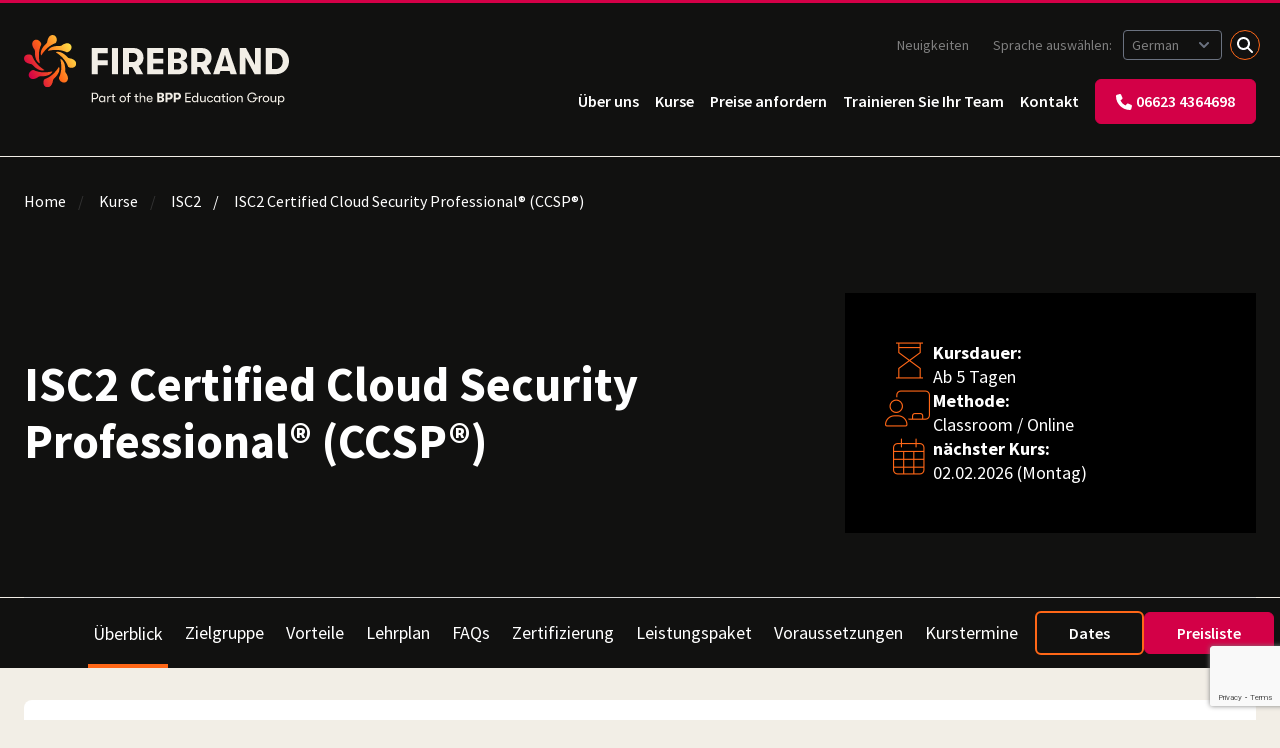

--- FILE ---
content_type: text/html; charset=utf-8
request_url: https://firebrand.training/de/kurse/isc2/ccsp-zertifizierung
body_size: 38011
content:

<!DOCTYPE html>
<html lang="de-de">
<head>
    <meta charset="UTF-8">
    <meta http-equiv="Content-Type" content="text/html; charset=utf-8">
    <meta name="viewport" content="width=device-width, initial-scale=1.0" />
    <meta http-equiv="X-UA-Compatible" content="IE=edge">
    <meta name="date" content="17.01.2026" />
    <link rel="preconnect" href="//widget.trustpilot.com" />
    <link rel="preconnect" href="//www.googletagmanager.com" />
    <link rel="preconnect" href="//fonts.googleapis.com" />
    <link rel="stylesheet" crossorigin="anonymous" href="https://kit.fontawesome.com/890e5e2f4c.css">

    <!-- Cookie preloads -->
    <link rel="preconnect" href="//consent.cookiefirst.com" />
    <link rel="dns-prefetch" href="//edge.cookiefirst.com" />
    <link rel="dns-prefetch" href="//api.cookiefirst.com" />
    <link rel="preload" as="script" href="//consent.cookiefirst.com/banner.no-autoblock.js" />

    
<script type="application/ld+json">
    {
        "@context": "https://schema.org",
        "@graph": [
            {
                "@type": "WebPage",
                "url": "https://firebrand.training/de/kurse/isc2/ccsp-zertifizierung",
                "name": "ISC2 Certified Cloud Security Professional&#xAE; (CCSP&#xAE;)",
                "publisher": {
                    "@type": "Organization",
                    "name": "Firebrand Training",
                    "url": "https://firebrand.training/"
                },
                "datePublished": "2024-06-18T13:30:32Z",
                "dateModified": "2025-10-27T11:57:31Z"
            },
            {
                "@type": "BreadcrumbList",
                "itemListElement": [{"@type":"ListItem","position":1,"item":"https://firebrand.training/de/kurse/isc2","name":"ISC2"},{"@type":"ListItem","position":2,"item":"https://firebrand.training/de/kurse","name":"Kurse"},{"@type":"ListItem","position":3,"item":"https://firebrand.training/de","name":"Home"},{"@type":"ListItem","position":4,"item":"https://firebrand.training/de","name":"Land"},{"@type":"ListItem","position":5,"item":"https://firebrand.training/","name":"Country Selection"}]
            }
        ]
    }
</script>

    
        <title>ISC2 Certified Cloud Security Professional (CCSP) Zertifizierung</title>
    <meta name="description" content="In nur 6 Tagen zu Ihrer ISC2 Certified Cloud Security Professional (CCSP) Zertifizierung inklusive Pr&#xFC;fung direkt im Kurs. Jetzt buchen." />




        <link rel="canonical" href="https://firebrand.training/de/kurse/isc2/ccsp-zertifizierung" />
        <link rel="alternate" hreflang="en-gb" href="https://firebrand.training/uk/courses/isc2/ccsp-certification" />
        <link rel="alternate" hreflang="en-at" href="https://firebrand.training/en-at/courses/isc2/ccsp-certification" />
        <link rel="alternate" hreflang="en-be" href="https://firebrand.training/en-be/courses/isc2/ccsp-certification" />
        <link rel="alternate" hreflang="en-dk" href="https://firebrand.training/en-dk/courses/isc2/ccsp-certification" />
        <link rel="alternate" hreflang="en-fi" href="https://firebrand.training/en-fi/courses/isc2/ccsp-certification" />
        <link rel="alternate" hreflang="en-de" href="https://firebrand.training/en-de/courses/isc2/ccsp-certification" />
        <link rel="alternate" hreflang="en-nl" href="https://firebrand.training/en-nl/courses/isc2/ccsp-certification" />
        <link rel="alternate" hreflang="en-se" href="https://firebrand.training/en-se/courses/isc2/ccsp-certification" />
        <link rel="alternate" hreflang="en-ch" href="https://firebrand.training/en-ch/courses/isc2/ccsp-certification" />
        <link rel="alternate" hreflang="en-ae" href="https://firebrand.training/ae/courses/isc2/ccsp-certification" />
        <link rel="alternate" hreflang="en-no" href="https://firebrand.training/en-no/courses/isc2/ccsp-certification" />
        <link rel="alternate" hreflang="en" href="https://firebrand.training/en/courses/isc2/ccsp-certification" />
        <link rel="alternate" hreflang="en-ie" href="https://firebrand.training/ie/courses/isc2/ccsp-certification" />
        <link rel="alternate" hreflang="de-at" href="https://firebrand.training/at/kurse/isc2/ccsp-zertifizierung" />
        <link rel="alternate" hreflang="de-de" href="https://firebrand.training/de/kurse/isc2/ccsp-zertifizierung" />
        <link rel="alternate" hreflang="de-ch" href="https://firebrand.training/ch/kurse/isc2/ccsp-zertifizierung" />
        <link rel="alternate" hreflang="nl-be" href="https://firebrand.training/be/cursus/isc2/ccsp-certificering" />
        <link rel="alternate" hreflang="nl-nl" href="https://firebrand.training/nl/cursus/isc2/ccsp-certificering" />
        <link rel="alternate" hreflang="sv-se" href="https://firebrand.training/se/kurser/isc2/ccsp-certifiering" />
        <link rel="alternate" hreflang="da-dk" href="https://firebrand.training/dk/kurser/isc2/ccsp-certificering" />
        <link rel="alternate" hreflang="nb-no" href="https://firebrand.training/no/kurs/isc2/ccsp-sertifisering" />



    
<script>
    window.dataLayer = window.dataLayer || [];
    function gtag() { dataLayer.push(arguments); }
    gtag('consent', 'default', {
        'ad_storage': 'denied',
        'ad_user_data': 'denied',
        'ad_personalization': 'denied',
        'analytics_storage': 'denied',
        'functionality_storage': 'denied',
        'security_storage': 'granted',
        'wait_for_update': 2000
    });
</script>

<script>
    (function (w, d, s, l, i) {
        w[l] = w[l] || []; w[l].push({
            'gtm.start':
                new Date().getTime(), event: 'gtm.js'
        }); var f = d.getElementsByTagName(s)[0],
            j = d.createElement(s), dl = l != 'dataLayer' ? '&l=' + l : ''; j.async = true; j.src =
                'https://www.googletagmanager.com/gtm.js?id=' + i + dl; f.parentNode.insertBefore(j, f);
    })(window, document, 'script', 'dataLayer', 'GTM-WTWXWLZ');</script>


    <script>
    !function () {
        var i = "analytics", analytics = window[i] = window[i] || []; if (!analytics.initialize) if (analytics.invoked) window.console && console.error && console.error("Segment snippet included twice."); else {
            analytics.invoked = !0; analytics.methods = ["trackSubmit", "trackClick", "trackLink", "trackForm", "pageview", "identify", "reset", "group", "track", "ready", "alias", "debug", "page", "screen", "once", "off", "on", "addSourceMiddleware", "addIntegrationMiddleware", "setAnonymousId", "addDestinationMiddleware", "register"]; analytics.factory = function (e) { return function () { if (window[i].initialized) return window[i][e].apply(window[i], arguments); var n = Array.prototype.slice.call(arguments); if (["track", "screen", "alias", "group", "page", "identify"].indexOf(e) > -1) { var c = document.querySelector("link[rel='canonical']"); n.push({ __t: "bpc", c: c && c.getAttribute("href") || void 0, p: location.pathname, u: location.href, s: location.search, t: document.title, r: document.referrer }) } n.unshift(e); analytics.push(n); return analytics } }; for (var n = 0; n < analytics.methods.length; n++) { var key = analytics.methods[n]; analytics[key] = analytics.factory(key) } analytics.load = function (key, n) { var t = document.createElement("script"); t.type = "text/javascript"; t.async = !0; t.setAttribute("data-global-segment-analytics-key", i); t.src = "https://cdn.segment.com/analytics.js/v1/" + key + "/analytics.min.js"; var r = document.getElementsByTagName("script")[0]; r.parentNode.insertBefore(t, r); analytics._loadOptions = n }; analytics._writeKey = "YOUR_WRITE_KEY";; analytics.SNIPPET_VERSION = "5.2.1";
            analytics.load("eavFRw53eRHBGzMYv4vEPsYwN6emiL9H");
            analytics.page("coursePage", "ISC2 Certified Cloud Security Professional\u00AE (CCSP\u00AE)", {"page_id":8164,"site_section":"commercial","site_country":"de","site_language":"de"});
        }
    }();
</script>

    
    <link href="/sb/site-styles.css.v639042073121154300" rel="stylesheet" />
    

    

    <link rel="icon" type="image/x-icon" href="/favicon.ico">
</head>
<body data-country="de" data-country-fbt="de" data-culture="de">
            <!-- Google Tag Manager (noscript) -->
        <noscript>
            <iframe src="https://www.googletagmanager.com/ns.html?id=GTM-WTWXWLZ"
                    height="0" width="0" style="display: none; visibility: hidden"></iframe>
        </noscript>
        <!-- End Google Tag Manager (noscript) -->


    



<div id="content" class="main">


<header id="header" class="header background-colour-black firebrand-header">
    
        <div class="logo-wrapper">
            <a href="/de" title="Zur&#xFC;ck zur Homepage">
                    <?xml version="1.0" encoding="UTF-8"?>
<svg id="Artwork" xmlns="http://www.w3.org/2000/svg" xmlns:xlink="http://www.w3.org/1999/xlink" viewbox="0 0 457.4 120.52" class="logo basic">
  <defs>
    <style>
      .cls-1 {
        fill: none;
      }

      .cls-2 {
        fill: url(#linear-gradient);
      }

      .cls-3 {
        clip-path: url(#clippath);
      }

      .cls-4 {
        fill: #f2eee6;
      }
    </style>
    <clippath id="clippath">
      <path class="cls-1" d="M18.91,31.67c.06,6.25,1.92,14.67,8.41,17.38-2.48-11.24-2.59-22.43,2.5-32.92-.26-5.79-9.48-12.04-14.42-4.97-3.3,4.75.47,11.17,2.91,14.36.71,1.2.64,3.52.59,6.16ZM17.12,54.02c4.47,4.38,11.74,9.02,18.24,6.35-9.71-6.2-17.68-14.02-21.52-25.05-4.27-3.91-15.22-1.81-13.69,6.66,1.01,5.7,8.21,7.58,12.2,8.1,1.36.34,2.94,2.04,4.77,3.95ZM49.04,62.68c-11.24,2.49-22.42,2.58-32.92-2.5-5.78.26-12.05,9.49-4.97,14.41,4.75,3.31,11.16-.47,14.35-2.91,1.21-.73,3.52-.64,6.16-.59,6.26-.05,14.69-1.91,17.38-8.4ZM60.37,54.64c-6.21,9.71-14.03,17.69-25.05,21.52-3.92,4.28-1.81,15.23,6.67,13.7,5.7-1.03,7.57-8.22,8.1-12.21.34-1.36,2.03-2.94,3.94-4.77,4.37-4.45,9.03-11.74,6.35-18.23ZM71.09,58.33c-.06-6.26-1.93-14.69-8.41-17.39,2.47,11.26,2.59,22.43-2.5,32.93.26,5.79,9.48,12.05,14.41,4.97,3.3-4.74-.46-11.16-2.91-14.37-.72-1.2-.64-3.51-.59-6.15ZM89.86,48.01c-1.01-5.7-8.21-7.57-12.2-8.09-1.37-.37-2.94-2.05-4.78-3.93-4.45-4.38-11.73-9.03-18.23-6.35,9.71,6.19,17.69,14.03,21.51,25.05,4.28,3.91,15.23,1.81,13.7-6.67ZM40.96,27.32c11.25-2.48,22.42-2.59,32.92,2.49,5.8-.26,12.06-9.48,4.97-14.39-4.74-3.31-11.16.44-14.34,2.9-1.22.72-3.53.64-6.16.59-6.26.06-14.69,1.92-17.39,8.41ZM29.64,35.36c6.2-9.7,14.03-17.69,25.05-21.52,3.91-4.28,1.81-15.23-6.67-13.7-5.7,1.02-7.57,8.21-8.09,12.21-.34,1.36-2.03,2.94-3.94,4.77-4.38,4.45-9.03,11.74-6.35,18.24Z"></path>
    </clippath>
    <lineargradient id="linear-gradient" x1="-8.24" y1="75.74" x2="98.24" y2="14.26" gradientunits="userSpaceOnUse">
      <stop offset=".15" stop-color="#d30047"></stop>
      <stop offset=".5" stop-color="#ff6717"></stop>
      <stop offset=".85" stop-color="#ffdb46"></stop>
    </lineargradient>
  </defs>
  <g>
    <path class="cls-4" d="M117,22.5h27.52v8.74h-17.1v12.15h17.1v8.55h-17.1v15.56h-10.42V22.5Z"></path>
    <path class="cls-4" d="M151.78,22.5h10.42v45h-10.42V22.5Z"></path>
    <path class="cls-4" d="M203.98,47.48c-1.5,2.55-3.56,4.47-6.17,5.75l7.91,14.27h-11.83l-7.07-12.47h-5.46v12.47h-10.42V22.5h19.16c3.09,0,5.85.7,8.29,2.09,2.44,1.39,4.36,3.32,5.75,5.79,1.39,2.46,2.09,5.26,2.09,8.39s-.75,6.16-2.25,8.71ZM181.35,46.54h7.14c2.1,0,3.83-.73,5.17-2.19,1.35-1.46,2.03-3.32,2.03-5.59s-.67-4.14-2.03-5.59c-1.35-1.46-3.08-2.19-5.17-2.19h-7.14v15.56Z"></path>
    <path class="cls-4" d="M212.72,22.5h27.52v8.36h-17.1v10.22h17.1v8.16h-17.1v9.9h17.1v8.36h-27.52V22.5Z"></path>
    <path class="cls-4" d="M279.48,47.67c1.74,1.87,2.6,4.32,2.6,7.36,0,3.86-1.29,6.9-3.86,9.13-2.57,2.23-6.09,3.34-10.54,3.34h-19.22V22.5h18.51c4.46,0,7.98,1.04,10.58,3.12,2.59,2.08,3.89,4.94,3.89,8.58,0,2.87-.77,5.17-2.31,6.91-1.54,1.74-3.64,2.86-6.3,3.38,2.7.26,4.92,1.32,6.65,3.18ZM258.88,30.02v10.93h5.79c1.97,0,3.52-.48,4.66-1.45,1.14-.96,1.7-2.3,1.7-4.02s-.56-3.05-1.67-4.02c-1.12-.96-2.68-1.45-4.69-1.45h-5.79ZM269.94,58.02c1.11-1.05,1.67-2.5,1.67-4.34,0-1.67-.57-3.01-1.7-4.02-1.14-1.01-2.65-1.51-4.53-1.51h-6.49v11.44h6.49c1.93,0,3.45-.52,4.56-1.58Z"></path>
    <path class="cls-4" d="M321.56,47.48c-1.5,2.55-3.56,4.47-6.17,5.75l7.91,14.27h-11.83l-7.07-12.47h-5.46v12.47h-10.42V22.5h19.16c3.09,0,5.85.7,8.29,2.09,2.44,1.39,4.36,3.32,5.75,5.79,1.39,2.46,2.09,5.26,2.09,8.39s-.75,6.16-2.25,8.71ZM298.93,46.54h7.14c2.1,0,3.83-.73,5.17-2.19,1.35-1.46,2.03-3.32,2.03-5.59s-.67-4.14-2.03-5.59c-1.35-1.46-3.08-2.19-5.17-2.19h-7.14v15.56Z"></path>
    <path class="cls-4" d="M354.92,62.04h-15.94l-1.54,5.46h-10.99l15.24-45h10.48l15.3,45h-10.99l-1.54-5.46ZM352.61,53.87l-5.66-19.99-5.66,19.99h11.31Z"></path>
    <path class="cls-4" d="M372.47,22.5h10.67l15.62,29.12v-29.12h9.96v45h-10.67l-15.62-29.12v29.12h-9.96V22.5Z"></path>
    <path class="cls-4" d="M417.47,22.5h16.97c4.67,0,8.74,1.02,12.21,3.05,3.47,2.04,6.13,4.76,7.97,8.16s2.76,7.17,2.76,11.28-.92,7.89-2.76,11.31-4.5,6.15-7.97,8.16c-3.47,2.01-7.54,3.02-12.21,3.02h-16.97V22.5ZM433.48,58.76c2.83,0,5.24-.63,7.23-1.9,1.99-1.26,3.48-2.95,4.47-5.05.99-2.1,1.48-4.37,1.48-6.81s-.49-4.71-1.48-6.81c-.99-2.1-2.47-3.78-4.47-5.05-1.99-1.26-4.4-1.9-7.23-1.9h-5.59v27.51h5.59Z"></path>
  </g>
  <path class="cls-4" d="M444.01,114.06c-1.07,0-1.94-.35-2.62-1.06-.68-.71-1.02-1.62-1.02-2.73s.34-2.05,1.02-2.76c.68-.71,1.55-1.07,2.62-1.07.68,0,1.29.16,1.83.49.54.32.96.78,1.26,1.37.3.59.45,1.24.45,1.97,0,1.11-.33,2.02-1,2.73-.67.71-1.51,1.06-2.55,1.06M444.4,104.63c-.86,0-1.65.2-2.36.59-.71.39-1.24.92-1.57,1.59v-1.9h-1.99v15.61h1.99v-6.81c.34.66.86,1.19,1.55,1.58.69.38,1.45.58,2.27.58,1.02,0,1.93-.24,2.73-.72.8-.48,1.43-1.14,1.88-1.99.45-.85.67-1.81.67-2.9s-.22-2.07-.65-2.93c-.43-.86-1.04-1.52-1.83-1.99-.79-.47-1.68-.71-2.69-.71M429.62,115.86c.85,0,1.59-.2,2.21-.6.63-.4,1.09-.94,1.38-1.62v1.95h2.02v-10.68h-2.02v5.84c0,.96-.25,1.76-.75,2.41-.5.65-1.26.97-2.28.97-1.73,0-2.6-1.03-2.6-3.1v-6.12h-2.01v6.58c0,1.42.37,2.51,1.1,3.26.73.75,1.72,1.12,2.95,1.12M417.76,114.06c-1.1,0-1.96-.36-2.61-1.08-.64-.72-.96-1.63-.96-2.72s.32-2.03.96-2.74c.64-.72,1.51-1.08,2.61-1.08s1.96.36,2.59,1.08c.63.72.95,1.63.95,2.74s-.32,2-.95,2.72c-.63.72-1.5,1.08-2.59,1.08M417.76,115.86c1.13,0,2.11-.25,2.94-.74.83-.49,1.48-1.17,1.93-2.03s.68-1.8.68-2.84-.22-2-.67-2.86c-.45-.86-1.09-1.53-1.94-2.03-.84-.49-1.83-.74-2.95-.74s-2.11.25-2.95.74c-.84.49-1.49,1.17-1.93,2.03-.45.86-.67,1.81-.67,2.86s.22,1.98.67,2.84c.45.86,1.09,1.53,1.93,2.03s1.83.74,2.95.74M405.28,115.59h2.01v-4.66c0-1.27.27-2.3.8-3.1.53-.8,1.3-1.2,2.3-1.2.43,0,.77.02,1,.07v-1.85c-.23-.06-.56-.09-.97-.09-.73,0-1.38.22-1.96.66-.58.44-.97,1.09-1.17,1.93v-2.43h-2.01v10.68ZM403.28,107.71h-7.92v1.9h3.94c-.29,1.44-.91,2.54-1.84,3.3-.94.76-2.16,1.15-3.67,1.15-1.25,0-2.34-.28-3.27-.86-.93-.57-1.64-1.35-2.13-2.34-.49-.99-.73-2.09-.72-3.29-.02-1.25.21-2.38.68-3.39.47-1.01,1.17-1.81,2.11-2.4.93-.59,2.07-.88,3.42-.88,1.22,0,2.25.29,3.08.86.83.57,1.37,1.32,1.6,2.25h2.32c-.14-.94-.52-1.8-1.16-2.56-.63-.76-1.46-1.36-2.47-1.8-1.01-.43-2.13-.65-3.37-.65-1.78,0-3.3.39-4.56,1.17-1.27.78-2.22,1.83-2.87,3.14-.65,1.31-.97,2.75-.97,4.31s.34,2.97,1.01,4.24c.67,1.27,1.64,2.27,2.89,3,1.26.73,2.73,1.1,4.41,1.1,2.13,0,3.86-.57,5.19-1.7,1.33-1.13,2.17-2.68,2.53-4.64h1.78v-1.9ZM367.87,115.59h2.01v-5.65c0-1.1.26-1.97.78-2.61.52-.64,1.26-.96,2.24-.96s1.62.29,2.05.86c.42.57.64,1.46.64,2.66v5.7h1.99v-6.58c0-1.44-.34-2.52-1.01-3.27-.67-.74-1.66-1.11-2.95-1.11-.91,0-1.69.2-2.33.6-.64.4-1.11.95-1.4,1.64v-1.97h-2.01v10.68ZM359.94,114.06c-1.1,0-1.96-.36-2.61-1.08-.64-.72-.96-1.63-.96-2.72s.32-2.03.96-2.74c.64-.72,1.51-1.08,2.61-1.08s1.96.36,2.6,1.08c.63.72.95,1.63.95,2.74s-.32,2-.95,2.72c-.63.72-1.5,1.08-2.6,1.08M359.94,115.86c1.13,0,2.11-.25,2.94-.74.83-.49,1.48-1.17,1.93-2.03.46-.86.68-1.8.68-2.84s-.22-2-.67-2.86c-.45-.86-1.09-1.53-1.93-2.03-.84-.49-1.83-.74-2.95-.74s-2.11.25-2.95.74c-.84.49-1.49,1.17-1.93,2.03-.45.86-.67,1.81-.67,2.86s.22,1.98.67,2.84c.45.86,1.09,1.53,1.93,2.03.84.49,1.83.74,2.95.74M350.01,115.59h1.99v-10.68h-1.99v10.68ZM351,103.08c.46,0,.85-.15,1.16-.46.31-.31.46-.7.46-1.16s-.15-.85-.46-1.17c-.31-.32-.7-.47-1.16-.47s-.85.16-1.16.47c-.31.32-.46.71-.46,1.17s.16.85.46,1.16c.31.31.7.46,1.16.46M346.46,113.92c-.59,0-1.02-.15-1.3-.45-.28-.3-.42-.92-.42-1.86v-5h2.69v-1.69h-2.69v-3.38h-2.01v3.38h-1.92v1.69h1.92v5.44c0,1.51.32,2.51.95,2.98.63.47,1.41.71,2.32.71.74,0,1.34-.06,1.81-.16v-1.78c-.18.05-.4.08-.65.1-.25.02-.48.03-.69.03M333.24,114.06c-1.08,0-1.95-.35-2.59-1.06-.65-.71-.97-1.62-.97-2.73s.32-2.03.97-2.74c.65-.72,1.51-1.08,2.59-1.08s2.01.37,2.65,1.1c.64.73.96,1.64.96,2.72s-.32,1.99-.96,2.71c-.64.73-1.53,1.09-2.65,1.09M332.96,115.86c.8,0,1.55-.2,2.25-.59.69-.39,1.21-.91,1.55-1.56v1.88h1.99v-10.68h-1.99v1.9c-.34-.66-.84-1.19-1.51-1.59-.66-.39-1.41-.59-2.25-.59-1.08,0-2.02.25-2.83.74-.8.49-1.42,1.17-1.85,2.03-.43.86-.65,1.81-.65,2.86s.2,2.02.61,2.87c.41.85,1.01,1.52,1.82,2,.8.49,1.75.73,2.85.73M321.26,115.86c1.42,0,2.58-.35,3.46-1.05.89-.7,1.39-1.65,1.52-2.84h-2.01c-.14.68-.46,1.2-.97,1.55s-1.18.53-2.02.53c-1.02,0-1.82-.34-2.41-1.02-.59-.68-.88-1.61-.88-2.78s.29-2.12.88-2.79c.59-.67,1.39-1.01,2.41-1.01.85,0,1.53.18,2.03.54.5.36.82.9.96,1.61h2.01c-.12-1.21-.63-2.17-1.52-2.88-.89-.72-2.04-1.08-3.46-1.08-1.08,0-2.02.24-2.81.71s-1.41,1.13-1.84,1.98c-.43.85-.65,1.82-.65,2.92s.22,2.07.65,2.92c.43.85,1.05,1.51,1.84,1.98.8.47,1.73.71,2.81.71M307.96,115.86c.85,0,1.59-.2,2.21-.6.63-.4,1.08-.94,1.38-1.62v1.95h2.01v-10.68h-2.01v5.84c0,.96-.25,1.76-.75,2.41-.5.65-1.26.97-2.28.97-1.73,0-2.59-1.03-2.59-3.1v-6.12h-2.02v6.58c0,1.42.37,2.51,1.1,3.26.73.75,1.72,1.12,2.95,1.12M295.27,114.06c-1.08,0-1.95-.35-2.59-1.06-.65-.71-.97-1.62-.97-2.73s.32-2.03.97-2.74c.65-.72,1.51-1.08,2.59-1.08s2.01.37,2.65,1.1c.64.73.96,1.64.96,2.72s-.32,1.99-.96,2.71c-.64.73-1.53,1.09-2.65,1.09M298.79,99.37v7.44c-.34-.66-.84-1.19-1.51-1.59-.66-.39-1.41-.59-2.25-.59-1.08,0-2.02.25-2.83.74-.8.49-1.42,1.17-1.85,2.03-.43.86-.65,1.81-.65,2.86s.21,2.02.62,2.87c.41.85,1.01,1.52,1.82,2,.8.49,1.75.73,2.85.73.8,0,1.55-.2,2.25-.59.69-.39,1.21-.91,1.55-1.56v1.88h1.99v-16.21h-1.99ZM278.45,115.59h9.22v-1.9h-7.11v-5.21h7.11v-1.9h-7.11v-5.31h7.11v-1.9h-9.22v16.21ZM264.62,108.03h-2.57v-5.61h2.57c.76,0,1.38.26,1.86.79.49.53.73,1.2.73,2.02s-.24,1.49-.73,2.01c-.49.53-1.11.79-1.86.79M265.2,99.37h-6.9v16.21h3.75v-4.49h3.15c1.11,0,2.11-.25,2.99-.75.88-.5,1.57-1.2,2.07-2.1.5-.9.75-1.9.75-3.01s-.25-2.14-.75-3.02c-.5-.89-1.19-1.58-2.07-2.09-.88-.5-1.88-.75-2.99-.75M250.38,108.03h-2.57v-5.61h2.57c.76,0,1.38.26,1.86.79.49.53.73,1.2.73,2.02s-.24,1.49-.73,2.01c-.49.53-1.11.79-1.86.79M250.96,99.37h-6.9v16.21h3.75v-4.49h3.15c1.11,0,2.11-.25,2.99-.75.88-.5,1.57-1.2,2.07-2.1.5-.9.75-1.9.75-3.01s-.25-2.14-.75-3.02c-.5-.89-1.19-1.58-2.07-2.09-.88-.5-1.88-.75-2.99-.75M235.95,112.74h-2.34v-4.12h2.34c.68,0,1.22.18,1.63.54.41.36.62.85.62,1.45,0,.67-.2,1.19-.6,1.56-.4.38-.95.57-1.65.57M235.69,102.08c.72,0,1.29.17,1.69.52.4.35.6.83.6,1.45s-.2,1.1-.61,1.45-.97.52-1.68.52h-2.09v-3.94h2.09ZM238.63,107.29c.96-.19,1.71-.59,2.27-1.22.56-.63.83-1.46.83-2.49,0-1.31-.47-2.34-1.4-3.09-.93-.75-2.2-1.12-3.81-1.12h-6.67v16.21h6.93c1.61,0,2.87-.4,3.8-1.2.93-.8,1.39-1.9,1.39-3.29,0-1.1-.31-1.98-.94-2.65-.62-.67-1.42-1.06-2.4-1.15M213.69,109.29c.05-.91.36-1.65.94-2.2.58-.56,1.35-.83,2.3-.83s1.73.27,2.28.81c.55.54.82,1.28.82,2.22h-6.35ZM222,109.66c0-.97-.21-1.84-.64-2.6-.42-.76-1.02-1.36-1.78-1.78-.77-.42-1.64-.64-2.63-.64-1.05,0-1.97.23-2.77.7-.8.46-1.41,1.12-1.84,1.97-.43.85-.65,1.83-.65,2.94,0,1.73.48,3.1,1.45,4.11.96,1.01,2.27,1.52,3.9,1.52,1.25,0,2.32-.31,3.22-.93.9-.62,1.44-1.42,1.62-2.41h-2.02c-.22.51-.56.9-1.04,1.17-.48.27-1.07.41-1.78.41-1.02,0-1.83-.29-2.43-.87-.6-.58-.91-1.38-.93-2.4h8.27c.03-.32.05-.72.05-1.18M205.44,104.63c-.91,0-1.69.2-2.33.6-.64.4-1.11.95-1.4,1.64v-7.5h-2.01v16.21h2.01v-5.65c0-1.1.26-1.97.78-2.61.52-.64,1.26-.96,2.24-.96s1.63.29,2.05.86c.42.57.64,1.46.64,2.66v5.7h2.01v-6.58c0-1.44-.34-2.52-1.01-3.27s-1.66-1.11-2.98-1.11M196.13,113.92c-.59,0-1.02-.15-1.3-.45-.28-.3-.42-.92-.42-1.86v-5h2.69v-1.69h-2.69v-3.38h-2.01v3.38h-1.92v1.69h1.92v5.44c0,1.51.32,2.51.95,2.98.63.47,1.41.71,2.32.71.74,0,1.34-.06,1.81-.16v-1.78c-.19.05-.4.08-.65.1-.25.02-.48.03-.69.03M183.06,101.04c.34,0,.71.05,1.11.16v-1.71c-.43-.17-.97-.25-1.62-.25-.85,0-1.63.27-2.34.81-.71.54-1.07,1.54-1.07,3.01v1.85h-2.27v1.69h2.27v8.99h2.02v-8.99h3.01v-1.69h-3.01v-1.9c0-.8.18-1.33.53-1.59.36-.26.81-.38,1.37-.38M170.44,114.06c-1.1,0-1.96-.36-2.61-1.08-.64-.72-.96-1.63-.96-2.72s.32-2.03.96-2.74c.64-.72,1.51-1.08,2.61-1.08s1.96.36,2.59,1.08c.63.72.95,1.63.95,2.74s-.32,2-.95,2.72c-.63.72-1.5,1.08-2.59,1.08M170.44,115.86c1.13,0,2.11-.25,2.94-.74.83-.49,1.48-1.17,1.93-2.03.46-.86.68-1.8.68-2.84s-.22-2-.67-2.86c-.45-.86-1.09-1.53-1.93-2.03-.84-.49-1.83-.74-2.95-.74s-2.11.25-2.95.74c-.84.49-1.49,1.17-1.93,2.03-.45.86-.67,1.81-.67,2.86s.22,1.98.67,2.84c.45.86,1.09,1.53,1.93,2.03s1.83.74,2.95.74M156.56,113.92c-.59,0-1.02-.15-1.3-.45s-.42-.92-.42-1.86v-5h2.69v-1.69h-2.69v-3.38h-2.02v3.38h-1.92v1.69h1.92v5.44c0,1.51.32,2.51.95,2.98.63.47,1.41.71,2.32.71.74,0,1.34-.06,1.81-.16v-1.78c-.19.05-.4.08-.65.1-.25.02-.48.03-.7.03M143.55,115.59h2.02v-4.66c0-1.27.27-2.3.8-3.1.53-.8,1.3-1.2,2.3-1.2.43,0,.76.02,1,.07v-1.85c-.23-.06-.56-.09-.97-.09-.73,0-1.38.22-1.96.66-.58.44-.97,1.09-1.17,1.93v-2.43h-2.02v10.68ZM134.79,114.06c-1.08,0-1.95-.35-2.59-1.06-.65-.71-.97-1.62-.97-2.73s.32-2.03.97-2.74c.65-.72,1.51-1.08,2.59-1.08s2.01.37,2.65,1.1c.64.73.96,1.64.96,2.72s-.32,1.99-.96,2.71c-.64.73-1.52,1.09-2.65,1.09M134.51,115.86c.8,0,1.55-.2,2.25-.59.7-.39,1.21-.91,1.55-1.56v1.88h1.99v-10.68h-1.99v1.9c-.34-.66-.84-1.19-1.51-1.59-.67-.39-1.41-.59-2.25-.59-1.08,0-2.02.25-2.83.74-.8.49-1.42,1.17-1.85,2.03-.43.86-.65,1.81-.65,2.86s.2,2.02.61,2.87c.41.85,1.01,1.52,1.82,2,.8.49,1.75.73,2.85.73M122.7,108.66h-3.59v-7.39h3.59c.65,0,1.23.16,1.76.47.52.32.94.76,1.24,1.32.3.56.45,1.2.45,1.91s-.15,1.32-.45,1.89-.72,1-1.24,1.32c-.53.32-1.11.47-1.76.47M122.81,99.37h-5.81v16.21h2.11v-5.03h3.71c1.05,0,1.99-.24,2.81-.72.83-.48,1.47-1.14,1.93-1.99.46-.85.7-1.81.7-2.87s-.23-2.05-.7-2.89c-.46-.85-1.11-1.51-1.93-1.99-.83-.48-1.76-.72-2.81-.72"></path>
  <g class="cls-3">
    <rect class="cls-2" y="0" width="90" height="90"></rect>
  </g>
</svg>
            </a>
            <div class="mobile-quick-nav mobile-only">
                <a href="tel:06623 4364698" title="Rufen Sie uns unter 06623 4364698 an" class="btn has-icon icon-only">
                    <span class="icon icon-before icon-phone mobile-only">
                        <svg id="uuid-e31ae251-f17e-459e-acae-c63b131c04e6" xmlns="http://www.w3.org/2000/svg" viewBox="0 0 512 512">
                            <path d="M164.9,24.6C157.2,6,136.9-3.9,117.5,1.4L29.5,25.4C12.1,30.2,0,46,0,64c0,247.4,200.6,448,448,448,18,0,33.8-12.1,38.6-29.5l24-88c5.3-19.4-4.6-39.7-23.2-47.4l-96-40c-16.3-6.8-35.2-2.1-46.3,11.6l-40.4,49.3c-70.4-33.3-127.4-90.3-160.7-160.7l49.3-40.3c13.7-11.2,18.4-30,11.6-46.3L164.9,24.7v-.1Z"/>
                        </svg>
                    </span>
                </a>
                <a class="hamburger hamburger--collapse mobile-only" id="mobile-menu-button">
                    <span class="hamburger-box">
                        <span class="hamburger-inner"></span>
                    </span>
                </a>
            </div>
        </div>
    

    <nav class="navigation-wrapper">
        
            
<ul class="nav-list primary" role="navigation" aria-label="Main">


<li class="nav-item has-sub-nav">
        <a class="nav-link" href="/de/wer-ist-firebrand" title="&#xDC;ber uns">&#xDC;ber uns</a>
        <button class="sub-nav-toggle">&nbsp;</button>
        <div class="nav-item-dropdown">
            <div class="nav-item-dropdown-inner">
                <div class="sub-nav-intro">
                    <span class="sub-nav-intro-title not-mobile">&#xDC;ber uns</span>
                    <p class="sub-nav-intro-text">Alles, was Sie über das Training mit Firebrand wissen müssen</p>
                    
                </div>
                <ul class="sub-nav-list">
                        <li class="nav-item">
        <a class="nav-link" href="/de/wer-ist-firebrand" title="Wer ist Firebrand">Wer ist Firebrand</a>
                        </li>
                        <li class="nav-item">
        <a class="nav-link" href="/de/auszeichnungen" title="Auszeichnung der Branche">Auszeichnungen</a>
                        </li>
                        <li class="nav-item">
        <a class="nav-link" href="/de/standorte" title="Trainingsorte">Trainingsorte</a>
                        </li>
                        <li class="nav-item">
        <a class="nav-link" href="/de/stories" title="Bewertungen und Erfahrungsberichte">Bewertungen und Erfahrungsberichte</a>
                        </li>
                        <li class="nav-item">
        <a class="nav-link" href="/de/partners" title="Unsere Trainingspartner">Unsere Trainingspartner</a>
                        </li>
                        <li class="nav-item">
        <a class="nav-link" href="/de/wer-ist-firebrand/faq" title="FAQ">FAQ</a>
                        </li>
                        <li class="nav-item">
        <a class="nav-link" href="/de/wer-ist-firebrand/fallstudien" title="Beispiele aus der Praxis">Beispiele aus der Praxis</a>
                        </li>
                        <li class="nav-item">
        <a class="nav-link" href="/de/wer-ist-firebrand/unser-team" title="Unser Team">Unser Team</a>
                        </li>
                        <li class="nav-item">
        <a class="nav-link" href="/de/wer-ist-firebrand/schulungs-optionen" title="Study Mode Options">Study Mode Options</a>
                        </li>
                        <li class="nav-item">
        <a class="nav-link" href="/de/wer-ist-firebrand/soziale-verantwortung" title="Soziale Verantwortung">Soziale Verantwortung</a>
                        </li>
                        <li class="nav-item">
        <a class="nav-link" href="/de/wer-ist-firebrand/trainieren-sie-ihr-team" title="Trainieren Sie Ihr Team">Trainieren Sie Ihr Team</a>
                        </li>
                        <li class="nav-item">
        <a class="nav-link" href="/de/wer-ist-firebrand/geschichte" title="Die Geschichte von Firebrand ">Die Geschichte von Firebrand </a>
                        </li>
                        <li class="nav-item">
        <a class="nav-link" href="/de/wer-ist-firebrand/agb" title="AGB">AGB</a>
                        </li>
                        <li class="nav-item">
        <a class="nav-link" href="/de/wer-ist-firebrand/aeb" title="AEB">AEB</a>
                        </li>
                </ul>
            </div>
        </div>
</li>

<li class="nav-item has-sub-nav">
        <a class="nav-link" href="/de/kurse" title="Kurse">Kurse</a>
        <button class="sub-nav-toggle">&nbsp;</button>
        <div class="nav-item-dropdown">
            <div class="nav-item-dropdown-inner">
                <div class="sub-nav-intro">
                    <span class="sub-nav-intro-title not-mobile">Sehen Sie sich unsere Kurse an</span>
                    <p class="sub-nav-intro-text">Welches ist das Richtige für Sie?</p>
                    <a href="/de/kurse" title="Alle Kurse ansehen" class="btn">Alle Kurse ansehen</a>
                </div>
                <ul class="sub-nav-list">
                        <li class="nav-item">
        <a class="nav-link" href="/de/kurse/ki-zertifizierungen" title="K&#xFC;nstliche Intelligenz (KI)">K&#xFC;nstliche Intelligenz (KI)</a>
                        </li>
                        <li class="nav-item">
        <a class="nav-link" href="/de/kurse/cyber-security" title="Cybersicherheit">Cybersicherheit</a>
                        </li>
                        <li class="nav-item">
        <a class="nav-link" href="/de/kurse/cloud-computing-zertifizierungen" title="Cloud-Computing">Cloud-Computing</a>
                        </li>
                        <li class="nav-item">
        <a class="nav-link" href="/de/kurse/data-protection" title="Datenschutz">Datenschutz</a>
                        </li>
                        <li class="nav-item">
        <a class="nav-link" href="/de/kurse/projektmanagement" title="Projekt- und Prozessmanagement">Projekt- und Prozessmanagement</a>
                        </li>
                        <li class="nav-item">
        <a class="nav-link" href="/de/kurse" title="Alle Kurse ansehen">Alle Kurse ansehen</a>
                        </li>
                </ul>
            </div>
        </div>
</li>

<li class="nav-item">
        <a class="nav-link" href="/de/kurs-buchen" title="Preise anfordern">Preise anfordern</a>
</li>

<li class="nav-item has-sub-nav">
        <a class="nav-link" href="/de/trainieren-sie-ihr-team" title="Trainieren Sie Ihr Team">Trainieren Sie Ihr Team</a>
        <button class="sub-nav-toggle">&nbsp;</button>
        <div class="nav-item-dropdown">
            <div class="nav-item-dropdown-inner">
                <div class="sub-nav-intro">
                    <span class="sub-nav-intro-title not-mobile">Der schnellste Weg Ihres Teams zu lernen</span>
                    
                    <a href="/de/trainieren-sie-ihr-team" title="Alle M&#xF6;glichkeiten anzeigen" class="btn">Alle M&#xF6;glichkeiten anzeigen</a>
                </div>
                <ul class="sub-nav-list">
                        <li class="nav-item">
        <a class="nav-link" href="/de/trainieren-sie-ihr-team/trainingspass" title="Trainingspass">Trainingspass</a>
                        </li>
                        <li class="nav-item">
        <a class="nav-link" href="/de/trainieren-sie-ihr-team/inhouse-schulungen" title="Inhouse-Schulungen">Inhouse-Schulungen</a>
                        </li>
                        <li class="nav-item">
        <a class="nav-link" href="/de/trainieren-sie-ihr-team/loesungen-fuer-unternehmen" title="L&#xF6;sungen f&#xFC;r Unternhemen">L&#xF6;sungen f&#xFC;r Unternhemen</a>
                        </li>
                </ul>
            </div>
        </div>
</li>

<li class="nav-item has-sub-nav">
        <a class="nav-link" href="/de/kontakt" title="Kontakt">Kontakt</a>
        <button class="sub-nav-toggle">&nbsp;</button>
        <div class="nav-item-dropdown">
            <div class="nav-item-dropdown-inner">
                <div class="sub-nav-intro">
                    
                    
                    
                </div>
                <ul class="sub-nav-list">
                        <li class="nav-item">
        <a class="nav-link" href="/de/kontakt/impressum" title="Impressum">Impressum</a>
                        </li>
                        <li class="nav-item">
        <a class="nav-link" href="/de/kontakt" title="Kontakt">Kontakt</a>
                        </li>
                        <li class="nav-item">
        <a class="nav-link" href="/de/feedback" title="Kurs Feedback">Kurs Feedback</a>
                        </li>
                        <li class="nav-item">
        <a class="nav-link" href="/de/wer-ist-firebrand/agb" title="AGB">AGB</a>
                        </li>
                </ul>
            </div>
        </div>
</li>    <li class="nav-item not-mobile" id="mobileNumber">
        <a href="tel:06623 4364698" title="Rufen Sie uns unter 06623 4364698 an" class="btn has-icon header-icon-phone">
            <span class="icon icon-before icon-phone">
                <svg id="uuid-e31ae251-f17e-459e-acae-c63b131c04e6" xmlns="http://www.w3.org/2000/svg" viewBox="0 0 512 512"><path d="M164.9,24.6C157.2,6,136.9-3.9,117.5,1.4L29.5,25.4C12.1,30.2,0,46,0,64c0,247.4,200.6,448,448,448,18,0,33.8-12.1,38.6-29.5l24-88c5.3-19.4-4.6-39.7-23.2-47.4l-96-40c-16.3-6.8-35.2-2.1-46.3,11.6l-40.4,49.3c-70.4-33.3-127.4-90.3-160.7-160.7l49.3-40.3c13.7-11.2,18.4-30,11.6-46.3L164.9,24.7v-.1Z"/></svg>
            </span>06623 4364698
        </a>
    </li>
</ul>
        

        


<ul class="nav-list secondary" role="navigation" aria-label="Secondary">
        <li class="nav-item">
            <a href="/de/blog" title="Gelangen Sie zu Neuigkeiten" class="nav-link">Neuigkeiten</a>
        </li>



    <li class="nav-item">
        <label class="text-greyscale-50 language-selector-text mr-2 inline lg:hidden xl:inline" for="language-select-header">Sprache ausw&#xE4;hlen: </label>
            <select class="text-greyscale-50 pl-2 rounded bg-greyscale-black language-selector language-selector-text !ring-transparent" id="language-select-header" aria-label='Sprache ausw&#xE4;hlen: German' size="1">
                <option selected="selected" data-url="/de/kurse/isc2/ccsp-zertifizierung">German</option>
                <option data-url="/en-de/courses/isc2/ccsp-certification">English</option>
                <option>&ndash;&ndash;&ndash; &ndash;&ndash;&ndash; &ndash;&ndash;&ndash;</option>
                <option data-url="/">Land &#xE4;ndern</option>
        </select>
        </li>

    <li class="nav-item search">
        <div id="search-wrapper" class="search-wrapper">
            <form action="/de/suchen" type="GET" role="search">
                <input id="search-input" type="text" class="search-input" placeholder="Suche nach" name="q" value=""/>
                <input id="search-button" type="submit" value="Search" class="search-btn"/>
            </form>
        </div>
        <button id="search-close" class="overlay" title="Suche">Search</button>
    </li>
</ul>
    </nav>
</header>


        
            
        
    


<div class="row breadcrumbs-title tiny-bottom-gutter half-top-gutter !px-0 background-colour bg-greyscale-black text-white">
    
        <ul class="breadcrumb-list" aria-label="Breadcrumb">
            <li class="breadcrumb-item">

                <a href="/de" title="Gelangen Sie zu Home" class="breadcrumb-link text-white">Home</a>
            </li>
            <li class="breadcrumb-item">

                <a href="/de/kurse" title="Gelangen Sie zu Kurse" class="breadcrumb-link text-white">Kurse</a>
            </li>
            <li class="breadcrumb-item">

                <a href="/de/kurse/isc2" title="Gelangen Sie zu ISC2" class="breadcrumb-link text-white">ISC2</a>
            </li>
            <li class="breadcrumb-item text-white" aria-current="page">
                ISC2 Certified Cloud Security Professional&#xAE; (CCSP&#xAE;)
            </li>
</ul>
    
</div>

<div class="row flex flex-col md:flex-row md:justify-between background-colour-black hero-banner columns md:!py-12 !px-0"
     style="">

    <div class="lg:w-1/2 mt-4 md:mt-0 w-full">

        <h1 class="title font-[650] text-white">ISC2 Certified Cloud Security Professional&#xAE; (CCSP&#xAE;)</h1>

    </div>

    <div id="course-page" class="flex no-bottom-gutter md:my-4 flex-col gap-8 md:w-1/2 lg:w-1/3 md:px-8 py-12 bg-black">

        <div class="flex flex-row box-border px-4 md:px-2 gap-4">
            <i class="fa-sharp fa-thin fa-hourglass-start text-RebrandOrange text-5xl w-12 flex justify-center"></i>
            <div class="courseOverviewSectionText flex flex-col">
                <span class="font-bold text-white text-lg">Kursdauer:</span>
                <span class="text-white text-lg">Ab 5 Tagen </span>
            </div>
        </div>

        <div class="flex flex-row box-border px-4 md:px-2 gap-4">
            <i class="fa-light fa-chalkboard-user text-RebrandOrange text-5xl w-12 font-[100]"></i>
            <div class="courseOverviewSectionText flex flex-col">
                <span class="font-bold text-white text-lg">Methode:</span>
                <span class="text-white text-lg">
Classroom / Online                </span>
            </div>
        </div>

        <div class="flex flex-row box-border px-4 md:px-2 gap-4">
            <i class="fa-light fa-calendar-days text-RebrandOrange text-5xl w-12 font-[100] flex justify-center"></i>
            <div class="courseOverviewSectionText flex flex-col">
                <span class="font-bold text-white text-lg">
                    n&#xE4;chster Kurs:
                </span>
                <span class="text-white text-lg">
                    02.02.2026 (Montag)
                </span>
            </div>
        </div>

    </div>
</div>



<script src="https://www.google.com/recaptcha/api.js?render=6Lfmv2oqAAAAAHGGh_1xQTAfsOthcU5KDw90Yfn9"></script>

<div id="priceModal" class="hidden fixed inset-0 z-[999]">
    <div id="priceConfigContainer" class="hidden" data-security-config="NkxmbXYyb3FBQUFBQUhHR2hfMXhRVEFmc090aGNVNUtEdzkwWWZuOQ=="></div>

    <div class="absolute inset-0 bg-gray-500 bg-opacity-50"></div>

    <div class="relative mx-auto mt-20 max-w-6xl bg-greyscale-80 p-8">

        <span class="modal-close absolute right-8 top-6 bg-transparent border-none cursor-pointer">
            <i class="fa-thin fa-x text-greyscale-2 text-4xl"></i>
        </span>

        <div class="flex flex-col max-w-2xl mx-auto justify-center gap-4">

            <i class="fa-2x fa-regular fa-fire text-4xl rounded-[50%] px-[1.5rem] py-[1.3rem] h-20 w-20 bg-FirebrandRed text-white self-center"></i>

            <h2 class="max-w-[66%] text-center text-2xl text-white font-bold mb-6 self-center">
                Es dauert nur zwei Sekunden, um unsere Preise zu sehen ...
            </h2>

<form action="/de/kurse/isc2/ccsp-zertifizierung" data-form="priceModal" enctype="multipart/form-data" id="priceListForm" method="post">                <div class="flex flex-col">
                    <input type="hidden" id="SegmentAnonUserId" name="SegmentAnonUserId" value="" />
                    <input type="hidden" id="CourseCode" name="CourseCode" value="ccsp" />
                    <input type="hidden" id="RecaptchaToken" name="RecaptchaToken" value="" />
                    <input type="hidden" name="ThankYouPageKey" value="77d09c4b-dbe8-4742-90f0-42df04efedf7" />

                    <div class="flex flex-col gap-1 mb-2">
                        <label class="label-required block text-sm text-white" for="Name">Name</label>
                        <input type="text" class="w-full px-4 py-2 border border-gray-300 focus:ring-2 focus:ring-FirebrandRed focus:border-FirebrandRed" required data-val="true" data-val-required="Bitte geben Sie Ihren Namen ein" id="Name" name="Name" value="" />
                        <span class="error field-validation-valid" data-valmsg-for="Name" data-valmsg-replace="true"></span>
                    </div>

                    <div class="flex flex-col gap-1 mb-2">
                        <label class="label-required block text-sm text-white" for="EmailAddress">gesch&#xE4;ftliche E-Mail-Adresse</label>
                        <input type="text" class="w-full px-4 py-2 border border-gray-300 focus:ring-2 focus:ring-FirebrandRed focus:border-FirebrandRed" required data-val="true" data-val-email="Sind Sie sicher, dass dies eine g&#xFC;ltige E-Mail-Adresse ist?&#xA;Wir ben&#xF6;tigen mindestens ein &#x201E;@&#x201C; und ein &#x201E;.&#x201C;" data-val-required="Bitte geben Sie Ihre E-Mail Adresse ein" id="EmailAddress" name="EmailAddress" value="" />
                        <span class="error field-validation-valid" data-valmsg-for="EmailAddress" data-valmsg-replace="true"></span>
                    </div>

                    <div class="flex flex-col gap-1 mb-8">
                        <label class="label-required block text-sm text-white" for="PhoneNumber">Gesch&#xE4;ftliche Telefonnummer</label>
                        <input type="text" class="w-full px-4 py-2 border border-gray-300 focus:ring-2 focus:ring-FirebrandRed focus:border-FirebrandRed" required data-val="true" data-val-required="Bitte geben Sie Ihre Telefonnummer ein" id="PhoneNumber" name="PhoneNumber" value="" />
                        <span class="error field-validation-valid" data-valmsg-for="PhoneNumber" data-valmsg-replace="true"></span>
                    </div>

                    <button type="submit" class="btn w-max self-center">
                        Kurspreise anzeigen
                    </button>

                    <div class="mt-4 self-center no-underline modalInfo">
                        <p>Die von Ihnen angegebenen Kontaktinformationen ermöglichen es uns, auf Ihre Anfrage zu antworten und Sie bezüglich unserer Produkte und Dienstleistungen zu kontaktieren. Sie können sich jederzeit von diesen Mitteilungen abmelden. Informationen darüber, wie Sie sich abmelden können, sowie über unsere Datenschutzpraktiken und unser Engagement zum Schutz Ihrer Privatsphäre finden Sie in unserer&nbsp;<a rel="noopener" href="#" target="_blank" title="Datenschutzrichtlinie">Privacy Notice</a>.</p>
                    </div>
                </div>
<input name="__RequestVerificationToken" type="hidden" value="CfDJ8OHcBr8TLh9Ns_yGd0ZSrcdY1_c6rahGLlvwgXuHLA9YvQHsvwdYbB3dCYHh0c2GIwd3X_tm1JiN_wnUCIX14T3jvLB6X2LTLQUxIu9c4Ivx3n4_teOH0JCBQXukymYt5iSZEHCKHqHUfx8c0QHylw0" /><input name="ufprt" type="hidden" value="CfDJ8OHcBr8TLh9Ns_yGd0ZSrcfLqnBqRn49AUtsqqBpgLfPnOZmiVH7mgFZjOhmcEQCTPQ0TVIAza0cAibY3C6F5fTwXAgHd8_YC7xVMRnjA05fCFF2mrs0GkVrhKk5gHh6AGUNzksgAS8xFXynqV9W7GATyHlr3IB536utRwJdSxOb" /></form>        </div>
    </div>
</div>
    <div id="firebrand-content-generic" class="border-t border-greyscale-16">
        <div class="row courseAnchorNav no-vertical-gutter px-4 top-[88px] xl:px-0 bg-greyscale-7 lg:bg-greyscale-black lg:top-0 background-colour-black">
            <div class="courseNavWrapper flex min-h-full">
                <div class="courseNavAnchors hidden lg:flex">
                            <a href=#ueberblick class="courseNavAnchorLink text-xs md:text-base xl:text-lg">
                                &#xDC;berblick
                            </a>
                            <a href=#Zielgruppe class="courseNavAnchorLink text-xs md:text-base xl:text-lg">
                                Zielgruppe
                            </a>
                            <a href=#Vorteile class="courseNavAnchorLink text-xs md:text-base xl:text-lg">
                                Vorteile
                            </a>
                            <a href=#Lehrplan class="courseNavAnchorLink text-xs md:text-base xl:text-lg">
                                Lehrplan
                            </a>
                            <a href=#FAQs class="courseNavAnchorLink text-xs md:text-base xl:text-lg">
                                FAQs
                            </a>
                            <a href=#Zertifizierung class="courseNavAnchorLink text-xs md:text-base xl:text-lg">
                                Zertifizierung
                            </a>
                            <a href=#Leistungspaket class="courseNavAnchorLink text-xs md:text-base xl:text-lg">
                                Leistungspaket
                            </a>
                            <a href=#Voraussetzungen class="courseNavAnchorLink text-xs md:text-base xl:text-lg">
                                Voraussetzungen
                            </a>
                    <a href=#dates-app class="courseNavAnchorLink text-xs md:text-base xl:text-lg" id="courseDatesButton">
                        Kurstermine
                    </a>
                </div>
                <div class="courseNavButtons flex flex-row items-center justify-end w-full lg:justify-end lg:w-auto gap-8">
                    <a href="#dates-app" class="btn secondary !px-8 w-full lg:w-min" id="datesButton">
                        Dates
                    </a>

                        <button class="btn !px-8 w-full lg:w-min showPriceModal">
                            Preisliste
                        </button>
                </div>
            </div>
        </div>
        <div id="sales-content" style="display: none;"></div>

        <div class="flex flex-col lg:flex-row lg:justify-between">
            <div class="flex flex-col gap-8 my-8 w-full">
                        <div id=ueberblick
                             class="bg-white p-8 rounded-lg">
                    
                                <h3 class="mb-2">&#xDC;berblick</h3>
                                <div class="courseDescription">
                                    <p><img src="/media/344p2wt0/isc2-otp-premier-firebrand.png?rmode=max&amp;width=180&amp;height=180" alt="ISC2 Premier Partner" width="180" height="180"><img class="floatright marginbottomlarge marginleftlarge" src="/media/2bwbn5o2/isc2-certified-cloud-security-professional-ccsp-logo.png" alt="(ISC)2 Certified Cloud Security Professional" width="300" height="119"></p>
<h3 class="tab-subtitle"><strong>ISC2 official Training Premier Partner</strong></h3>
<p>Wir bei Firebrand sind stolz darauf, weltweit <strong>einer von drei offiziellen Premier-Trainingspartnern der ISC2 für 2025 zu sein</strong>, in Anerkennung unseres Engagements, erstklassige Trainings-, Zertifizierungs- und Weiterbildungsmöglichkeiten für Cybersicherheitsexperten anzubieten.</p>
<p>Erlangen Sie in&nbsp;<strong>nur 6 Tagen</strong> das nötige Wissen, um die Cloud Infrastruktur Ihrer Organisation zu schützen. In diesem <strong>Certified Cloud Security Professional (CCSP) Intensivkurs</strong> erlangen Sie die Fähigkeiten, die zur Steuerung von Cloudumgebungen und käuflich erworbenen Clouddiensten benötigt werden.</p>
<p>Während dieses Kurses absolvieren Sie die offizielle ISC2 CCSP Prüfung und erhalten Ihre Zertifizierung in weniger als einer Woche. Diese Prüfung wird durch unsere Leistungsgarantie abgedeckt, bestehen Sie beim ersten Mal oder trainieren Sie erneut kostenlos.</p>
<p>Veraltete Ansätze können Ihr Unternehmen für Cyber Kriminelle zugänglich machen. Unternehmen auf der ganzen Welt benötigen erfahrene Fachleute mit fortgeschrittenen Kenntnissen in der Cloud-Sicherheit - belegen Sie Ihr Wissen mit einer der branchenweit führenden Zertifizierungen.</p>
<p>Sie lernen nicht nur, wie Sie Ihre sensiblen Cloud-Daten schützen, sondern lernen auch die sechs Bereiche von CCSP (Certified Cloud Security Professional) kennen und beweisen Ihr Wissen in folgenden Bereichen:</p>
<ul>
<li>Architekturkonzepte und Gestaltungsanforderungen</li>
<li>Clouddatensicherheit</li>
<li>Cloud-Plattform- &amp; Infrastruktursicherheit</li>
<li>Cloud-Anwendungssicherheit</li>
<li>Compliance</li>
<li>Betrieb</li>
</ul>
<p>Diese Zertifizierung wurde von führenden Organisationen für Informationssicherheit, der Cloud Security Alliance (CSA) und ISC2, entwickelt und belegt Ihre Cloud Security Kompetenz auf globaler Ebene.</p>
<p>Für diesen CCSP Kurs können Ihnen 40 CPE Credits (Continuing Professional Education) angerechnet werden.</p>
<h3>Präsenz- oder Online-Training</h3>
<p>Firebrand bietet sowohl klassenzimmerbasierte als auch CCSP Online Kurse an, inklusive allem, was Sie benötigen, um Ihre Zertifizierung in Rekordzeit zu erhalten:</p>
<ul>
<li>Offizielle Kursmaterialien, Übungen und praktische Prüfungen</li>
<li>CCSP Zertifizierungsprüfung</li>
<li>Unterkunft und Verpflegung (für Präsenzkurse)</li>
</ul>
<p>Beide Formate werden mithilfe unserer Lecture | Lab | Review Methode unterrichtet. Ihren Bedürfnissen entsprechend können Sie die für sich beste Variante auswählen und Ihre Zertifizierung in kürzester Zeit erhalten.</p>
<p>&nbsp;</p>
                                </div>
                        </div>
                        <div id=Zielgruppe
                             class="bg-white p-8 rounded-lg">
                    
                                <h3 class="mb-2">Zielgruppe</h3>
                                <div class="courseDescription">
                                    <h4 data-start="356" data-end="398"><strong data-start="364" data-end="398">Erfahrene IT-Sicherheitsprofis</strong></h4>
<ul data-start="399" data-end="594">
<li data-start="399" data-end="497">
<p data-start="401" data-end="497">CISSPs oder Security Engineers, die ihre Kenntnisse auf Cloud-Infrastrukturen ausweiten möchten.</p>
</li>
<li data-start="498" data-end="594">
<p data-start="500" data-end="594">Personen mit Erfahrung in Netzwerksicherheit, Identitätsmanagement, Compliance und Governance.</p>
</li>
</ul>
<h4 data-start="596" data-end="639">2. <strong data-start="604" data-end="639">Cloud-Architekten &amp; -Ingenieure</strong></h4>
<ul data-start="640" data-end="814">
<li data-start="640" data-end="741">
<p data-start="642" data-end="741">Fachkräfte, die Cloud-Umgebungen planen, entwerfen oder verwalten (z. B. AWS, Azure, Google Cloud).</p>
</li>
<li data-start="742" data-end="814">
<p data-start="744" data-end="814">Ziel: Sicherstellen, dass Cloud-Lösungen sicher und regelkonform sind.</p>
</li>
</ul>
<h4 data-start="816" data-end="848">3. <strong data-start="824" data-end="848">IT-Manager &amp; Berater</strong></h4>
<ul data-start="849" data-end="1013">
<li data-start="849" data-end="954">
<p data-start="851" data-end="954">Entscheidungsträger, die für die sichere Einführung und Nutzung von Cloud-Diensten verantwortlich sind.</p>
</li>
<li data-start="955" data-end="1013">
<p data-start="957" data-end="1013">Cloud-Sicherheitsrichtlinien entwickeln und durchsetzen.</p>
</li>
</ul>
<h4 data-start="1015" data-end="1069">4. <strong data-start="1023" data-end="1069">Compliance-, Risk- und Governance-Experten</strong></h4>
<ul data-start="1070" data-end="1205">
<li data-start="1070" data-end="1205">
<p data-start="1072" data-end="1205">Personen, die für Datenschutz, rechtliche Anforderungen (z. B. DSGVO), Risikobewertung und Audits in Cloud-Umgebungen zuständig sind.</p>
</li>
</ul>
                                </div>
                        </div>
                        <div id=Vorteile
                             class="bg-white p-8 rounded-lg">
                    
                                <h3 class="mb-2">Vorteile</h3>
                                <div class="courseDescription">
                                    <div class="msv"><h3>ISC2 Mitgliedschaft - Vorteile</h3><p><strong>Werden Sie ein ISC2 Mitglied</strong> und profitieren Sie von zahlreichen wertvollen Vorteilen und Ressourcen, mit denen Sie Ihr Wissen erweitern können. Sie werden Teil eines globalen Netzwerks mit mehr als 120.000 zertifizierten Professionals und erhalten zum Beispiel Rabatt auf Security-Konferenzen, die Möglichkeit zur Teilnahme an kostenlosen Events und Zugriff auf branchenführende Forschungen wie die ISC2 Journal and Global Information Security Workforce Study.</p> <p>Um Mitglied zu werden, müssen Sie eine der ISC2 Gold Standard Zertifizierungen erlangen. Wenn Sie mehr erfahren möchten, zögern Sie nicht, uns zu <a href='mailto:admin@firebrandtraining.de?Subject=Mehr Infos über die ISC2 Mitgliedsvorteile'>kontaktieren</a>.</p></div>
                                </div>
                        </div>
                        <div id=Lehrplan
                             class="bg-white p-8 rounded-lg">
                    
                                <h3 class="mb-2">Lehrplan</h3>
                                <div class="courseDescription">
                                    <p>In der CCSP Schulung behandeln Sie folgende Inhalte:</p><h3>Domain 1: Architectural Concepts and Design Requirements</h3><ul><li>Understand cloud computing concepts</li><li>Describe cloud reference architecture  </li><li>Understand security concepts relevant to cloud computing  </li><li>Understand design principles of secure cloud computing  </li><li>Identify trusted cloud services  </li> </ul><h3>Domain 2: Cloud Data Security</h3><ul><li>Understand Cloud Data Life Cycle  </li><li>Design and Implement Cloud Data Storage Architectures  </li><li>Understand and implement Data Discovery and Classification Technologies  </li><li>Design and Implement Relevant Jurisdictional Data Protection for Personally Identifiable Information (PII) </li><li>Design and implement Data Rights Management </li><li>Plan and Implement Data Retention, Deletion, and Archival policies  </li><li>Design and Implement Auditability, Traceability, and Accountability of Data Events  </li> </ul><h3>Domain 3: Cloud Platform Infrastructure Security</h3><ul>  <li>Comprehend Cloud Infrastructure Comp  </li><li>Analyze Risks Associated to Cloud Infrastructure  </li><li>Design and Plan Security Controls  </li><li>Plans Disaster Recovery & Business Continuity Management  </li> </ul><h3>Domain 4: Cloud Application Security</h3><ul>  <li>Recognize Need for Training and Awareness in Application Security  </li><li>Understand Cloud Software Assurance and Validation  </li><li>Use Verified Secure Software  </li><li>Comprehend the Software Development Life Cycle (SDLC) Process  </li><li>Apply the Secure Software Development Life Cycle  </li><li>Comprehend the Specifics of Cloud Application Architecture  </li><li>Design Appropriate Identity and Access Management (IAM) Solutions  </li></ul> <h3>Domain 5: Operations</h3><ul> <li>Support the Planning Process for the Data Center Design </li><li>Implement and Build Physical Infrastructure for Cloud Environment  </li><li>Run Physical Infrastructure for Cloud Environment  </li><li>Manage Physical Infrastructure for Cloud Environment  </li><li>Build Logical Infrastructure for Cloud Environment  </li><li>Run Logical Infrastructure for Cloud Environment  </li><li>Manage Logical Infrastructure for Cloud Environment  </li><li>Ensure Compliance with Regulations and Controls  </li><li>Conduct Risk Assessment to Logical and Physical Infrastructure  </li><li>Understand the Collection and Preservation of Digital Evidence  </li><li>Manage Communications with Relevant Parties Domain  </li></ul> <h3>Domain 6: Legal and Compliance</h3><ul>  <li>Understand Legal Requirements and Unique Risks Within the Cloud Environment Module 2: Understand Privacy Issues, Including Jurisdictional Variances</li>  <li>Understand Audit Process, Methodologies, and Required Adaptions for a Cloud Environment  </li><li>Understand Implication of Cloud to Enterprise Risk Management  </li><li>Understand Outsourcing and Cloud Contract Design  </li><li>Execute Vendor Management </li></ul>
                                </div>
                        </div>
                        <div id=FAQs
                             class="bg-white p-8 rounded-lg">
                    
                                <h3 class="mb-2">FAQs</h3>
                                <div class="courseDescription">
                                    <h3>Sollte ich CCSP oder <a href="https://www.deepl.com/uk/courses/amazon-aws/certified-solutions-architect-associate-certification">AWS Certified Solutions Architect Associate wählen?</a></h3>
<p>CCSP konzentriert sich auf Cloud-Sicherheitsprinzipien, einschließlich Risikomanagement, rechtliche Fragen, Compliance und Architektur. Für diese Zertifizierung sind mindestens fünf Jahre IT-Erfahrung erforderlich, davon drei Jahre im Bereich Informationssicherheit und ein Jahr in einem oder mehreren der sechs CCSP-Bereiche. CCSP ist ideal für IT-Fachleute, die sich auf Cloud-Sicherheit spezialisieren möchten.</p>
<p>Im Gegensatz dazu konzentriert sich <a href="https://www.deepl.com/uk/courses/amazon-aws/certified-solutions-architect-associate-certification">Amazon AWS Certified Solutions Architect – Associate</a> auf die Entwicklung verteilter Systeme auf der AWS-Plattform und umfasst AWS-Services, Best Practices für die Architektur und Kostenmanagement. Die Zertifizierung eignet sich für Personen, die speziell mit AWS arbeiten und Positionen wie Solutions Architect, Cloud Engineer oder DevOps Engineer anstreben. Für die Teilnahme an diesem Kurs sind keine formalen Voraussetzungen erforderlich, außer Vertrautheit mit AWS und einige praktische Erfahrungen.</p>
<p>Letztendlich hängt die Wahl von Ihrer Erfahrung und Ihren Karrierezielen ab.</p>
                                </div>
                        </div>
                        <div id=Zertifizierung
                             class="bg-white p-8 rounded-lg">
                    
                                <h3 class="mb-2">Zertifizierung</h3>
                                <div class="courseDescription">
                                    <p>Am Ende dieses Intensivkurses legen Sie die offizielle ISC2-Prüfung im Firebrand Training Centre ab, die durch die Firebrand-Leistungsgarantie abgedeckt ist. Wenn Sie den Kurs online absolvieren, können Sie die Prüfung in jedem von Pearson VUE autorisierten Testzentrum ablegen, das ebenfalls durch unsere Leistungsgarantie abgedeckt ist.</p>
<ul>
<li>CCSP: Certified Cloud Security Professional Prüfung</li>
<ul>
<li>Dauer: bis zu 4 Stunden</li>
<li>Anzahl der Fragen: 150</li>
<li>Format: Multiple Choice</li>
<li>Mindestpunktzahl zum Bestehen: 700 von 1.000 Punkten</li>
<li>Sprache: Englisch</li>
</ul>
</ul>
<p>Die CCSP Prüfung testet Ihre Kenntnisse in sechs Cloud Security Bereichen aus dem ISC2<sup>2</sup> Common Body of Knowledge (CBK):</p>
<ol>
<li>Architectural Concepts and Design Requirements - 19%</li>
<li>Cloud Data Security - 20%</li>
<li>Cloud Platform and Infrastructure Security - 19%</li>
<li>Cloud Application Security - 15%</li>
<li>Cloud Security Operations - 16%</li>
<li>Legal and Compliance - 12%</li>
</ol>
                                </div>
                        </div>
                        <div id=Leistungspaket
                             class="bg-white p-8 rounded-lg">
                    
                                <h3 class="mb-2">Leistungspaket</h3>
                                <div class="courseDescription">
                                    <h3>Sie erhalten das folgende Kursmaterial kostenlos:</h3>
<ul>
<li>Das offizielle CCSP: Certified Cloud Security Professional Teilnehmerhandbuch</li>
</ul>
<p>Für die Teilnahme an diesem Kurs können CPE-Punkte erworben werden: Für diesen 6-tägigen CCSP-Kurs erkennt ISC2 maximal 40 CPEs für einen bestehenden ISC2 Zertifizierungsinhaber an.</p>

<p>Ihr Intensivkurs umfasst:</p>
<ul>
<li>Unterkunft *</li>
<li>Mahlzeiten, unbegrenzte Snacks, Getränke, Tee und Kaffee *</li>
<li>Prüfungen vor Ort **</li>
<li>Prüfungsgutscheine **</li>
<li>Übungstests **</li>
<li>Zertifizierungsgarantie ***</li>
<li>Kursunterlagen</li>
<li>Bis zu 12 Stunden Unterricht mit Kursleiter pro Tag</li>
<li>24-Stunden-Zugang zu den Trainingsräumen</li>
<li>Digitale Kursunterlagen **</li>
</ul>
<p>* Nur für Präsenzschulungen. Die Unterkunft ist ab der Nacht vor Kursbeginn inbegriffen. Dies gilt nicht für Online-Kurse.</p>
<p>** Es gelten einige Ausnahmen. Bitte beachten Sie die Informationen auf der Kurseite oder wenden Sie sich an unsere Experten.</p>
<p>*** Wir sind sicher, dass Sie Ihren Kurs beim ersten Mal bestehen werden. Wenn nicht, kommen Sie innerhalb eines Jahres wieder und zahlen nur für Unterkunft, Prüfungen und Nebenkosten.</p>
<h3>Sind Sie bereit für den Kurs?</h3>
<p>Gewinnen Sie exklusiven Zugang zu unseren kostenlosen Übungstests!&nbsp; <a href="/de/kostenloser-praxistest" title="Free Practice Test" class="btn">Los geht´s&nbsp;</a></p>
                                </div>
                        </div>
                        <div id=Voraussetzungen
                             class="bg-white p-8 rounded-lg">
                    
                                <h3 class="mb-2">Voraussetzungen</h3>
                                <div class="courseDescription">
                                    <p>Vor der Teilnahme am CCSP Kurs sollten Sie über mindestens fünf Jahre Vollzeit-Berufserfahrung in der IT verfügen, davon mindestens drei im Bereich Informationssicherheit, davon wiederum mindestens eins im Cloud Computing. </p><p>Darüber hinaus sollten Sie bereits Erfahrung in ein oder mehreren der sechs CBK Bereiche haben:</p>  <ul><li>Architekturkonzepte und Gestaltungsanforderungen</li><li>Clouddatensicherheit</li><li>Cloudplattform- & Infrastruktursicherheit</li><li>Cloudapplikationssicherheit</li><li>Betrieb & Operations</li><li>Rechtliches und Compliance</li></ul><p><strong>Hinweis:</strong>&nbsp;Alternativ ersetzen folgende Zertifizierungen die Voraussetzungen ganz oder teilweise:</p><ul><li> ISC2<sup>2</sup> <a href="/c/cissp">CISSP Zertifizierung</a>&nbsp; -damit erfüllen Sie sämtliche Voraussetzungen automatisch.</li><li>CSA CCSK Zertifizierung - ersetzt ein Jahr Berufserfahrung im Cloud Computing.</li></ul><p>Wenn Sie die erforderlichen Erfahrungen nicht mitbringen, können Sie die CCSP Prüfung dennoch ablegen, um die Bezeichnung Associate of ISC2 zu erlangen. Danach haben Sie bis zu sechs Jahre Zeit, um die benötigten Berufserfahrungen für den CCSP nachzuholen.</ul>
                                </div>
                        </div>
            </div>
        </div>

        <div id="dates-app" class="rounded-lg bg-white px-8 py-4 mb-8 flex flex-col gap-4">


<div class="flex-row gap-4 py-4 items-center hidden xl:flex">
    <span class="font-bold text-4xl">
        ISC2 Certified Cloud Security Professional&#xAE; (CCSP&#xAE;)
    </span>
</div>

<div id="CourseDates" class="flex flex-col xl:flex-row gap-4">
    <input type="date"
           id="startDate"
           v-model="filters.startDate"
           name="startDate"
           class="rounded-lg p-2 border border-gray-100 flex flex-row gap-2 items-center font-bold bg-transparent" />
    <input type="date"
           id="endDate"
           v-model="filters.endDate"
           name="endDate"
           class="rounded-lg p-2 border border-gray-100 flex flex-row gap-2 items-center font-bold bg-transparent" />
    <div class="rounded-lg p-2 border border-gray-100 flex flex-row gap-2 items-center bg-transparent">
        <input id="availableDates"
               name="availableDates"
               type="checkbox"
               v-model="filters.onlyAvailable"
               class="appearance-none bg-transparent border border-greyscale-85 border-solid checked:border-greyscale-85 checked:bg-[url('data:image/svg+xml;charset=utf-8,%3Csvg%20viewBox%3D%220%200%2016%2016%22%20fill%3D%22rgb(var(--greyscale-85))%22%20xmlns%3D%22http%3A%2F%2Fwww.w3.org%2F2000%2Fsvg%22%3E%3Cpath%20d%3D%22M12.207%204.793a1%201%200%20010%201.414l-5%205a1%201%200%2001-1.414%200l-2-2a1%201%200%20111.414-1.414L6.5%209.086l4.293-4.293a1%201%200%20011.414%200z%22%2F%3E%3C%2Fsvg%3E')] checked:bg-no-repeat checked:bg-center checked:bg-[length:85%_85%] checked:bg-transparent focus:ring-0 focus:outline-none" />
        <label for="availableDates" class="font-bold w-max block">Nur verf&#xFC;gbare Kurse</label>
    </div>
        <select class="rounded-lg p-2 border border-gray-100 w-full xl:w-max appearance-auto font-bold block bg-transparent"
                name="studyMode"
                id="studyModeDropdown"
                v-model="filters.studyMode">
            <option value="" selected disabled hidden>Lernmodus</option>
            <option value="all">Alle</option>
                <option value="Classroom (Hybrid)">Classroom (Hybrid)</option>
                <option value="Online (Hybrid)">Online (Hybrid)</option>
                <option value="Classroom">Classroom</option>
        </select>

        <select class="rounded-lg p-2 border border-gray-100 w-full xl:w-max appearance-auto font-bold block bg-transparent"
                id="languageDropdown"
                v-model="filters.language"
                name="language">
            <option value="" selected disabled hidden>Sprache</option>
            <option value="all">Alle</option>
                <option value="German">german</option>
                <option value="English">Englisch</option>
        </select>

    <span class="btn bg-greyscale-black text-white w-full xl:w-max border-0 px-4" @click="applyFilters">
        Filter results
    </span>
</div>

<div class="hidden xl:grid grid-cols-10 bg-greyscale-black p-4 rounded-lg">
    <span class="text-white">Start</span>
    <span class="text-white">Ende</span>
    <span class="text-white">Status</span>
    <span id="studyModeToggle" class="text-white cursor-pointer">Lernmodus <i class="fa-light fa-circle-info text-FirebrandRed text-xs/[0.75rem]"></i></span>
    <span id="locHeading" class="text-white col-span-2">Ort</span>
    <span id="langHeading" class="text-white">Sprache</span>
    <span id="priceHeading" class="text-white col-span-3">Preis</span>
</div>

<div class="bg-white rounded-lg [&>*:not(:last-child)]:border-gray-16 [&>*:not(:last-child)]:border-b">

    <div v-if="noDates" class="flex flex-col justify-center items-center bg-white rounded-lg py-8 px-8">
        <img src="/img/no-results.png" class="mb-8 md:mb-16 max-w-[200px] md:max-w-[258px]" width="800" height="486" />
        <span class="text-3xl md:text-5xl font-bold mb-8">Leider keine Ergebnisse gefunden!</span>
        <span class="max-w-[500px] text-center"></span>
    </div>

    <div v-for="date in filteredDates" :key="date.id" class="flex flex-col xl:grid xl:grid-cols-10 p-4 xl:items-center">
        <div class="order-1 flex flex-row gap-1 xl:gap-0 xl:grid xl:col-span-2 xl:grid-cols-2 mb-4 xl:mb-0">
            <div class="font-bold xl:col-span-1 xl:font-semibold flex flex-row items-center">
                <i class="fa-thin fa-calendar-days !text-FirebrandRed mr-2"></i>
                <span>{{ formatDate(date.startDate) }}</span>
            </div>
            <span class="block xl:hidden">-</span>
            <span class="font-bold xl:font-normal xl:col-span-1">{{ formatDate(date.endDate) }}</span>
        </div>
        <div class="order-3 xl:order-2 flex flex-row gap-4 xl:block xl:gap-0 mb-2 xl:mb-0">
            <span class="basis-1/3 sm:basis-2/12 block xl:hidden">Status:</span>
            <span class="font-bold xl:font-normal capitalize">{{ date.dateStatus }}</span>
        </div>
        <div class="order-2 xl:order-3 flex flex-row gap-4 xl:gap-0 xl:grid xl:col-span-3 xl:grid-cols-3 xl:items-center mb-4 xl:mb-0">
            <div class="flex flex-row basis-full xl:col-span-1">
                <div class="flex flex-row items-center">
                    <i class="fa-thin mr-2" :class="getStudyModeClass(date.studyModeId)" :title="date.studyMode"></i>
                    <span class="capitalize" :class="[date.location ? `after:content-[':'] after:mr-1 xl:after:content-none` : '']">{{ date.studyMode }}</span>
                    <span v-if="date.location && date.priceWithVat != '-'" class="xl:hidden font-bold xl:font-normal xl:col-span-2 capitalize">{{ date.location }}</span>
                </div>
            </div>
            <span v-if="date.location && date.priceWithVat != '-'" class="hidden xl:flex font-bold xl:font-normal xl:col-span-2 capitalize">{{ date.location }}</span>
        </div>
        <div class="order-4 flex flex-row gap-4 xl:block xl:gap-0 mb-4 xl:mb-0">
            <span class="basis-1/3 sm:basis-2/12 block xl:hidden ">Sprache:</span>
            <span v-if="date.priceWithVat != '-'" class="font-bold xl:font-normal capitalize">{{ date.instructionLanguage }}</span>
        </div>
        <div class="order-5 flex flex-row gap-4 xl:gap-0 xl:grid xl:col-span-3 xl:grid-cols-3 items-center">
            <div v-if="date.priceWithVat != '-'" class="flex flex-row gap-1 xl:order-1 order-2 xl:col-span-2">
                <span class="font-bold">{{ date.priceWithoutVat }}</span> 
                <span>({{ date.priceWithVat }} inkl. MwSt.)</span>
            </div>
            <div v-if="date.priceWithVat === '-'" class="flex flex-row gap-1 xl:order-1 order-2 xl:col-span-2"></div>
            <span v-if="date.showEnquiryForm && date.priceWithVat != '-'" class="showContactModal xl:order-2 order-1 xl:col-span-1 btn w-max px-8 !text-white">Kontaktieren Sie uns</span>
            <span v-if="date.priceWithVat === '-'" class="showPriceModal xl:order-2 order-1 xl:col-span-1 btn w-max px-8 !text-white">See Prices</span>
            <a v-if="!date.showEnquiryForm && date.priceWithVat != '-'" :href="getRegAppUrl(regAppUrl, courseCode, date)" class="xl:order-2 order-1 xl:col-span-1 btn w-auto px-2 !text-white">Kurs buchen &gt;</a>
        </div>
    </div>
</div>


<script src="https://www.google.com/recaptcha/api.js?render=6Lfmv2oqAAAAAHGGh_1xQTAfsOthcU5KDw90Yfn9"></script>

<div id="contactModal" class="hidden fixed inset-0 z-[999]">
    <div id="contactConfigContainer" class="hidden" data-security-config="NkxmbXYyb3FBQUFBQUhHR2hfMXhRVEFmc090aGNVNUtEdzkwWWZuOQ=="></div>

    <div class="absolute inset-0 bg-gray-500 bg-opacity-50"></div>

    <div class="relative mx-auto mt-20 max-w-6xl bg-greyscale-80 p-8">

        <span class="modal-close absolute right-8 top-6 bg-transparent border-none cursor-pointer">
            <i class="fa-thin fa-x text-greyscale-2 text-4xl"></i>
        </span>

        <div class="flex flex-col max-w-2xl mx-auto justify-center gap-2 my-8">

            <h3 class="text-white">Vielen Dank f&#xFC;r Ihr Interesse an diesem Kurs</h3>
            
            <div class="modalInfo"><p>Sorry, there are currently no dates available for this course.&nbsp;Please submit an enquiry and one of our team will contact you about potential future dates or alternative options.</p></div>

<form action="/de/kurse/isc2/ccsp-zertifizierung" data-form="contactModal" enctype="multipart/form-data" id="contactForm" method="post">                    <input type="hidden" id="SegmentAnonUserId" name="SegmentAnonUserId" value="" />
                    <input type="hidden" id="CampaignName" name="CampaignName" value="" />
                    <input type="hidden" id="RecaptchaToken" name="RecaptchaToken" value="" />
                    <input type="hidden" id="CourseCode" name="CourseCode" value="ccsp" />
                    <input type="hidden" name="ThankYouPageKey" value="00000000-0000-0000-0000-000000000000"/>
                    <input type="hidden" name="CampaignName"/>
                <div class="flex flex-col sm:flex-row flex-row gap-4 mb-2">
                        <div class="flex flex-col gap-1 w-full sm:w-1/2">
                            <label class="block text-sm text-white" for="FirstName">Vorname</label>
                            <input type="text" class="w-full px-4 py-2 border border-gray-300 focus:ring-2 focus:ring-FirebrandRed focus:border-FirebrandRed" required data-val="true" data-val-required="Bitte geben Sie Ihren Vornamen ein" id="FirstName" name="FirstName" value="" />
                            <span class="error field-validation-valid" data-valmsg-for="FirstName" data-valmsg-replace="true"></span>
                        </div>

                        <div class="flex flex-col gap-1 w-full sm:w-1/2">
                            <label class="block text-sm text-white" for="LastName">Nachname</label>
                            <input type="text" class="w-full px-4 py-2 border border-gray-300 focus:ring-2 focus:ring-FirebrandRed focus:border-FirebrandRed" required data-val="true" data-val-required="Bitte geben Sie Ihren Nachnamen ein" id="LastName" name="LastName" value="" />
                            <span class="error field-validation-valid" data-valmsg-for="LastName" data-valmsg-replace="true"></span>
                        </div>
                    </div>
                    <div class="flex flex-col gap-1 mb-2">
                        <label class="block text-sm text-white" for="EmailAddress">gesch&#xE4;ftliche E-Mail-Adresse</label>
                        <input type="text" class="w-full px-4 py-2 border border-gray-300 focus:ring-2 focus:ring-FirebrandRed focus:border-FirebrandRed" required data-val="true" data-val-email="Sind Sie sicher, dass dies eine g&#xFC;ltige E-Mail-Adresse ist?&#xA;Wir ben&#xF6;tigen mindestens ein &#x201E;@&#x201C; und ein &#x201E;.&#x201C;" data-val-required="Bitte geben Sie Ihre E-Mail Adresse ein" id="EmailAddress" name="EmailAddress" value="" />
                        <span class="error field-validation-valid" data-valmsg-for="EmailAddress" data-valmsg-replace="true"></span>
                    </div>
                    <div class="flex flex-col sm:flex-row gap-4 mb-6">
                        <div class="flex flex-col gap-1 w-full sm:w-1/2">
                            <label class="block text-sm text-white" for="PhoneNumber">Gesch&#xE4;ftliche Telefonnummer</label>
                            <input type="text" class="w-full px-4 py-2 border border-gray-300 focus:ring-2 focus:ring-FirebrandRed focus:border-FirebrandRed" required data-val="true" data-val-required="Bitte geben Sie Ihre Telefonnummer ein" id="PhoneNumber" name="PhoneNumber" value="" />
                            <span class="error field-validation-valid" data-valmsg-for="PhoneNumber" data-valmsg-replace="true"></span>
                        </div>

                        <div class="flex flex-col gap-1 w-full sm:w-1/2">
                            <label class="block text-sm text-white" for="CompanyName">Name des Unternehmens</label>
                            <input type="text" class="w-full px-4 py-2 border border-gray-300 focus:ring-2 focus:ring-FirebrandRed focus:border-FirebrandRed" required id="CompanyName" name="CompanyName" value="" />
                            <span class="error field-validation-valid" data-valmsg-for="CompanyName" data-valmsg-replace="true"></span>
                        </div>
                    </div>
                    <button type="submit" class="btn w-max">
                        kontaktieren Sie uns
                    </button>
<input name="__RequestVerificationToken" type="hidden" value="CfDJ8OHcBr8TLh9Ns_yGd0ZSrcdY1_c6rahGLlvwgXuHLA9YvQHsvwdYbB3dCYHh0c2GIwd3X_tm1JiN_wnUCIX14T3jvLB6X2LTLQUxIu9c4Ivx3n4_teOH0JCBQXukymYt5iSZEHCKHqHUfx8c0QHylw0" /><input name="ufprt" type="hidden" value="CfDJ8OHcBr8TLh9Ns_yGd0ZSrcfk_sJDpAx5Fd9GM3m6H82jE3tQZqe6Rsvfu4KIXTZ4UtXgW9qIhMCGxelDR79xWiNxT6AKEbMAZRPW_y48mA_93U2y77TW7n2W7T4HXOoazsA8-89jYVnrc349S9L6zd3kKIIxfZ2WE_di5WGvSd10" /></form>
                <span class="modalInfo">
                    <p>The contact information you provide, allows us to respond to your query and to contact you about our products and services. You may unsubscribe from these communications at any time. For information on how to unsubscribe, as well as our privacy practices and commitment to protecting your privacy, please review our <a href="#" title="Privacy Notice">Privacy Notice.</a></p>
                </span>
            </div>
    </div>
</div>
<script>
    window.courseDateData = [{"id":229242,"startDate":"2026-02-02T00:00:00","endDate":"2026-02-07T00:00:00","location":"Rotenburg a. d. Fulda, Deutschland","dateStatus":"Auf Anfrage","instructionLanguage":"German","studyMode":"Classroom (Hybrid)","studyModeId":1,"priceWithVat":"-","priceWithoutVat":"-","isOnline":false,"showEnquiryForm":true},{"id":229242,"startDate":"2026-02-02T00:00:00","endDate":"2026-02-07T00:00:00","location":"Online","dateStatus":"Auf Anfrage","instructionLanguage":"German","studyMode":"Online (Hybrid)","studyModeId":2,"priceWithVat":"-","priceWithoutVat":"-","isOnline":true,"showEnquiryForm":true},{"id":229222,"startDate":"2026-02-09T00:00:00","endDate":"2026-02-14T00:00:00","location":"Sint Michielsgestel in Noord-Brabant, Netherlands","dateStatus":"Einige Pl\u00E4tze frei","instructionLanguage":"English","studyMode":"Classroom","studyModeId":1,"priceWithVat":"-","priceWithoutVat":"-","isOnline":false,"showEnquiryForm":false},{"id":229427,"startDate":"2026-02-23T00:00:00","endDate":"2026-02-28T00:00:00","location":"Wyboston Lakes, UK","dateStatus":"Einige Pl\u00E4tze frei","instructionLanguage":"English","studyMode":"Classroom","studyModeId":1,"priceWithVat":"-","priceWithoutVat":"-","isOnline":false,"showEnquiryForm":false},{"id":230432,"startDate":"2026-04-13T00:00:00","endDate":"2026-04-18T00:00:00","location":"Wyboston Lakes, UK","dateStatus":"Einige Pl\u00E4tze frei","instructionLanguage":"English","studyMode":"Classroom","studyModeId":1,"priceWithVat":"-","priceWithoutVat":"-","isOnline":false,"showEnquiryForm":false},{"id":231901,"startDate":"2026-05-04T00:00:00","endDate":"2026-05-09T00:00:00","location":"Rotenburg a. d. Fulda, Deutschland","dateStatus":"Einige Pl\u00E4tze frei","instructionLanguage":"German","studyMode":"Classroom (Hybrid)","studyModeId":1,"priceWithVat":"-","priceWithoutVat":"-","isOnline":false,"showEnquiryForm":false},{"id":231901,"startDate":"2026-05-04T00:00:00","endDate":"2026-05-09T00:00:00","location":"Online","dateStatus":"Einige Pl\u00E4tze frei","instructionLanguage":"German","studyMode":"Online (Hybrid)","studyModeId":2,"priceWithVat":"-","priceWithoutVat":"-","isOnline":true,"showEnquiryForm":false},{"id":230062,"startDate":"2026-06-08T00:00:00","endDate":"2026-06-13T00:00:00","location":"Sint Michielsgestel in Noord-Brabant, Netherlands","dateStatus":"Einige Pl\u00E4tze frei","instructionLanguage":"English","studyMode":"Classroom","studyModeId":1,"priceWithVat":"-","priceWithoutVat":"-","isOnline":false,"showEnquiryForm":false},{"id":230166,"startDate":"2026-08-10T00:00:00","endDate":"2026-08-15T00:00:00","location":"Rotenburg a. d. Fulda, Deutschland","dateStatus":"Einige Pl\u00E4tze frei","instructionLanguage":"English","studyMode":"Classroom","studyModeId":1,"priceWithVat":"-","priceWithoutVat":"-","isOnline":false,"showEnquiryForm":false},{"id":230435,"startDate":"2026-09-21T00:00:00","endDate":"2026-09-26T00:00:00","location":"Wyboston Lakes, UK","dateStatus":"Einige Pl\u00E4tze frei","instructionLanguage":"English","studyMode":"Classroom","studyModeId":1,"priceWithVat":"-","priceWithoutVat":"-","isOnline":false,"showEnquiryForm":false},{"id":230063,"startDate":"2026-10-12T00:00:00","endDate":"2026-10-17T00:00:00","location":"Sint Michielsgestel in Noord-Brabant, Netherlands","dateStatus":"Einige Pl\u00E4tze frei","instructionLanguage":"English","studyMode":"Classroom","studyModeId":1,"priceWithVat":"-","priceWithoutVat":"-","isOnline":false,"showEnquiryForm":false},{"id":230167,"startDate":"2026-10-19T00:00:00","endDate":"2026-10-24T00:00:00","location":"Rotenburg a. d. Fulda, Deutschland","dateStatus":"Einige Pl\u00E4tze frei","instructionLanguage":"English","studyMode":"Classroom","studyModeId":1,"priceWithVat":"-","priceWithoutVat":"-","isOnline":false,"showEnquiryForm":false},{"id":230438,"startDate":"2027-01-25T00:00:00","endDate":"2027-01-30T00:00:00","location":"Wyboston Lakes, UK","dateStatus":"Einige Pl\u00E4tze frei","instructionLanguage":"English","studyMode":"Classroom","studyModeId":1,"priceWithVat":"-","priceWithoutVat":"-","isOnline":false,"showEnquiryForm":false},{"id":230168,"startDate":"2027-02-01T00:00:00","endDate":"2027-02-06T00:00:00","location":"Rotenburg a. d. Fulda, Deutschland","dateStatus":"Einige Pl\u00E4tze frei","instructionLanguage":"English","studyMode":"Classroom (Hybrid)","studyModeId":1,"priceWithVat":"-","priceWithoutVat":"-","isOnline":false,"showEnquiryForm":false},{"id":230168,"startDate":"2027-02-01T00:00:00","endDate":"2027-02-06T00:00:00","location":"Online","dateStatus":"Einige Pl\u00E4tze frei","instructionLanguage":"English","studyMode":"Online (Hybrid)","studyModeId":2,"priceWithVat":"-","priceWithoutVat":"-","isOnline":true,"showEnquiryForm":false},{"id":230064,"startDate":"2027-02-08T00:00:00","endDate":"2027-02-13T00:00:00","location":"Sint Michielsgestel in Noord-Brabant, Netherlands","dateStatus":"Einige Pl\u00E4tze frei","instructionLanguage":"English","studyMode":"Classroom","studyModeId":1,"priceWithVat":"-","priceWithoutVat":"-","isOnline":false,"showEnquiryForm":false}]
    window.regAppUrl = "/de/kursregistrierung"
    window.courseCode = "ccsp";
</script>

<script src="/sb/filterableDates.js.v639042073121154300"></script>        </div>

        <input type="hidden" id="course-code" value="ccsp" />
    </div>
    <div id="overlay" class="hidden fixed inset-0 flex items-center justify-center bg-gray-800 bg-opacity-50 coursePopWrapper">
        ISC2 Certified Cloud Security Professional&#xAE; (CCSP&#xAE;)
        <div class="popup fixed bg-white p-8 text-left rounded-md max-w-full w-full md:w-auto overflow-hidden">
            <div class="flex flex-col">
                <div class="flex flex-row justify-between mb-4">

                    <h2>Welcher Lerntyp sind Sie?</h2>

                    <span class="cursor-pointer" id="closePopup">
                        <i class="fa-sharp fa-thin fa-xmark text-5xl"></i>
                    </span>
                </div>
                <span class="text-base font-semibold inline-flex justify-end sm:hidden">
                    <i class="fa-solid fa-bolt-lightning text-base text-FirebrandRed mr-3"></i>Intensivkurse
                </span>
                <div class="mb-2">
                    
                </div>
                <div class="flex flex-row justify-between mb-4">
                    <span>Dieser Kurs ist in den folgenden Lernmodi verf&#xFC;gbar:</span>
                </div>
                <div class="grid-container overflow-x-auto">
                    <div class="grid grid-cols-2 gap-8 w-full min-w-max">

                            <div class="option-classroom border-2 border-FirebrandRed p-6 rounded flex flex-col justify-between popup-option cursor-pointer">
                                <div class="option-upper mb-8">
                                    <div class="flex flex-row justify-between mb-2">
                                        <h3 class="text-black">
                                            Residential
                                        </h3>
                                        <span class="recolor-icon">
                                            <i class="fa-light fa-chalkboard-user text-4xl text-FirebrandRed"></i>
                                        </span>
                                    </div>
                                    <div class="text-left">
                                        <div class="mb-2 text-left">Vorteile unserer Präsenzkurse:</div>
<div class="text-left wysiwyg">
<ul>
<li>Offizielle Inhalte des Anbieters, die auf die Zertifizierung abgestimmt sind</li>
<li>Konzentriert sich darauf, jeden Teilnehmer auf die Prüfung vorzubereiten</li>
<li>Live-Unterricht unter Anleitung</li>
<li>Zusätzliche praktische Übungen und Wiederholungssitzungen</li>
<li>Prüfungsvorbereitung und Probetests</li>
<li>Zertifizierungsgarantie</li>
<li>Prüfungsgutschein inbegriffen</li>
<li>Verlängerte Schulungstage</li>
<li>24-Stunden-Zugang zum Schulungsraum</li>
<li>/Schulungsraum</li>
<li>Verpflegung und Unterkunft inbegriffen</li>
<li>Ablenkungsfrei</li>
<li>Vor-Ort-Tests</li>
</ul>
</div>
                                    </div>
                                </div>

                                <div class="flex flex-row justify-between">
                                    <div class="popup-prices-button invisible">
                                        <div class="option-lower mt-auto justify-start flex">
                                            <span class="btn">Preise anzeigen</span>
                                        </div>
                                    </div>
                                </div>
                            </div>

                            <div class="option-online border-2 border-FirebrandRed p-6 rounded flex flex-col justify-between popup-option cursor-pointer">
                                <div class="option-upper mb-8">
                                    <div class="flex flex-row justify-between mb-2">
                                        <h3 class="text-black">
                                            Online Live
                                        </h3>
                                        <span class="recolor-icon">
                                            <i class="fa-light fa-laptop text-4xl text-FirebrandRed"></i>
                                        </span>
                                    </div>
                                    <div class="text-left">
                                        <div class="mb-2 text-left">Vorteile unserer Online-Live-Kurse:</div>
<div class="text-left wysiwyg">
<ul>
<li>Offizielle Inhalte des Anbieters, die auf die Zertifizierung abgestimmt sind</li>
<li>Konzentriert sich darauf, jeden Schüler auf seine Prüfung vorzubereiten</li>
<li>Live-Unterricht unter Anleitung eines Lehrers</li>
<li>Zusätzliche praktische Übungen und Wiederholungssitzungen</li>
<li>Prüfungsvorbereitung und Probetests</li>
<li>Zertifizierungsgarantie</li>
<li>Prüfungsgutschein enthalten</li>
<li>Teilnahme landesweit</li>
<li>Verlängerte Schulungstage</li>
</ul>
</div>
                                    </div>
                                </div>

                                <div class="flex flex-row justify-between">
                                    <div class="popup-prices-button invisible">
                                        <div class="option-lower mt-auto justify-start flex">
                                            <span class="btn">Preise anzeigen</span>
                                        </div>
                                    </div>
                                </div>
                            </div>

                    </div>
                </div>
            </div>
        </div>
    </div>



    <div class="row trustpilot background-colour bg-Trustpilot">
        <h3 class="title like-h2 text-white">Verlassen Sie sich nicht nur auf unser Wort</h3>
        
        <div
            class="trustpilot-widget"
            data-locale="de-de"
            data-template-id="53aa8912dec7e10d38f59f36"
            data-businessunit-id="5c811e9d2a223e000117490d"
            data-style-height="140px"
            data-style-width="100%"
            data-theme="dark"
            data-stars="4,5"
            data-review-languages="de"
            data-text-color="#ffffff"
            data-tags='ccsp'>
            <a href="https://de.trustpilot.com/review/firebrand.training" target="_blank"
               rel="noopener">Trustpilot</a>
        </div>
    </div>



        
            
        
        
            
<footer class="row footer background-colour-black invert-text">
    <div class="footer-row columns halves align-center">
        <div class="company">
            <a href="/de" title="Zur&#xFC;ck zur Homepage">
                <?xml version="1.0" encoding="UTF-8"?>
<svg id="Artwork" xmlns="http://www.w3.org/2000/svg" xmlns:xlink="http://www.w3.org/1999/xlink" viewbox="0 0 457.4 120.52" class="logo">
  <defs>
    <style>
      .cls-1 {
        fill: none;
      }

      .cls-2 {
        fill: url(#linear-gradient);
      }

      .cls-3 {
        clip-path: url(#clippath);
      }

      .cls-4 {
        fill: #f2eee6;
      }
    </style>
    <clippath id="clippath">
      <path class="cls-1" d="M18.91,31.67c.06,6.25,1.92,14.67,8.41,17.38-2.48-11.24-2.59-22.43,2.5-32.92-.26-5.79-9.48-12.04-14.42-4.97-3.3,4.75.47,11.17,2.91,14.36.71,1.2.64,3.52.59,6.16ZM17.12,54.02c4.47,4.38,11.74,9.02,18.24,6.35-9.71-6.2-17.68-14.02-21.52-25.05-4.27-3.91-15.22-1.81-13.69,6.66,1.01,5.7,8.21,7.58,12.2,8.1,1.36.34,2.94,2.04,4.77,3.95ZM49.04,62.68c-11.24,2.49-22.42,2.58-32.92-2.5-5.78.26-12.05,9.49-4.97,14.41,4.75,3.31,11.16-.47,14.35-2.91,1.21-.73,3.52-.64,6.16-.59,6.26-.05,14.69-1.91,17.38-8.4ZM60.37,54.64c-6.21,9.71-14.03,17.69-25.05,21.52-3.92,4.28-1.81,15.23,6.67,13.7,5.7-1.03,7.57-8.22,8.1-12.21.34-1.36,2.03-2.94,3.94-4.77,4.37-4.45,9.03-11.74,6.35-18.23ZM71.09,58.33c-.06-6.26-1.93-14.69-8.41-17.39,2.47,11.26,2.59,22.43-2.5,32.93.26,5.79,9.48,12.05,14.41,4.97,3.3-4.74-.46-11.16-2.91-14.37-.72-1.2-.64-3.51-.59-6.15ZM89.86,48.01c-1.01-5.7-8.21-7.57-12.2-8.09-1.37-.37-2.94-2.05-4.78-3.93-4.45-4.38-11.73-9.03-18.23-6.35,9.71,6.19,17.69,14.03,21.51,25.05,4.28,3.91,15.23,1.81,13.7-6.67ZM40.96,27.32c11.25-2.48,22.42-2.59,32.92,2.49,5.8-.26,12.06-9.48,4.97-14.39-4.74-3.31-11.16.44-14.34,2.9-1.22.72-3.53.64-6.16.59-6.26.06-14.69,1.92-17.39,8.41ZM29.64,35.36c6.2-9.7,14.03-17.69,25.05-21.52,3.91-4.28,1.81-15.23-6.67-13.7-5.7,1.02-7.57,8.21-8.09,12.21-.34,1.36-2.03,2.94-3.94,4.77-4.38,4.45-9.03,11.74-6.35,18.24Z"></path>
    </clippath>
    <lineargradient id="linear-gradient" x1="-8.24" y1="75.74" x2="98.24" y2="14.26" gradientunits="userSpaceOnUse">
      <stop offset=".15" stop-color="#d30047"></stop>
      <stop offset=".5" stop-color="#ff6717"></stop>
      <stop offset=".85" stop-color="#ffdb46"></stop>
    </lineargradient>
  </defs>
  <g>
    <path class="cls-4" d="M117,22.5h27.52v8.74h-17.1v12.15h17.1v8.55h-17.1v15.56h-10.42V22.5Z"></path>
    <path class="cls-4" d="M151.78,22.5h10.42v45h-10.42V22.5Z"></path>
    <path class="cls-4" d="M203.98,47.48c-1.5,2.55-3.56,4.47-6.17,5.75l7.91,14.27h-11.83l-7.07-12.47h-5.46v12.47h-10.42V22.5h19.16c3.09,0,5.85.7,8.29,2.09,2.44,1.39,4.36,3.32,5.75,5.79,1.39,2.46,2.09,5.26,2.09,8.39s-.75,6.16-2.25,8.71ZM181.35,46.54h7.14c2.1,0,3.83-.73,5.17-2.19,1.35-1.46,2.03-3.32,2.03-5.59s-.67-4.14-2.03-5.59c-1.35-1.46-3.08-2.19-5.17-2.19h-7.14v15.56Z"></path>
    <path class="cls-4" d="M212.72,22.5h27.52v8.36h-17.1v10.22h17.1v8.16h-17.1v9.9h17.1v8.36h-27.52V22.5Z"></path>
    <path class="cls-4" d="M279.48,47.67c1.74,1.87,2.6,4.32,2.6,7.36,0,3.86-1.29,6.9-3.86,9.13-2.57,2.23-6.09,3.34-10.54,3.34h-19.22V22.5h18.51c4.46,0,7.98,1.04,10.58,3.12,2.59,2.08,3.89,4.94,3.89,8.58,0,2.87-.77,5.17-2.31,6.91-1.54,1.74-3.64,2.86-6.3,3.38,2.7.26,4.92,1.32,6.65,3.18ZM258.88,30.02v10.93h5.79c1.97,0,3.52-.48,4.66-1.45,1.14-.96,1.7-2.3,1.7-4.02s-.56-3.05-1.67-4.02c-1.12-.96-2.68-1.45-4.69-1.45h-5.79ZM269.94,58.02c1.11-1.05,1.67-2.5,1.67-4.34,0-1.67-.57-3.01-1.7-4.02-1.14-1.01-2.65-1.51-4.53-1.51h-6.49v11.44h6.49c1.93,0,3.45-.52,4.56-1.58Z"></path>
    <path class="cls-4" d="M321.56,47.48c-1.5,2.55-3.56,4.47-6.17,5.75l7.91,14.27h-11.83l-7.07-12.47h-5.46v12.47h-10.42V22.5h19.16c3.09,0,5.85.7,8.29,2.09,2.44,1.39,4.36,3.32,5.75,5.79,1.39,2.46,2.09,5.26,2.09,8.39s-.75,6.16-2.25,8.71ZM298.93,46.54h7.14c2.1,0,3.83-.73,5.17-2.19,1.35-1.46,2.03-3.32,2.03-5.59s-.67-4.14-2.03-5.59c-1.35-1.46-3.08-2.19-5.17-2.19h-7.14v15.56Z"></path>
    <path class="cls-4" d="M354.92,62.04h-15.94l-1.54,5.46h-10.99l15.24-45h10.48l15.3,45h-10.99l-1.54-5.46ZM352.61,53.87l-5.66-19.99-5.66,19.99h11.31Z"></path>
    <path class="cls-4" d="M372.47,22.5h10.67l15.62,29.12v-29.12h9.96v45h-10.67l-15.62-29.12v29.12h-9.96V22.5Z"></path>
    <path class="cls-4" d="M417.47,22.5h16.97c4.67,0,8.74,1.02,12.21,3.05,3.47,2.04,6.13,4.76,7.97,8.16s2.76,7.17,2.76,11.28-.92,7.89-2.76,11.31-4.5,6.15-7.97,8.16c-3.47,2.01-7.54,3.02-12.21,3.02h-16.97V22.5ZM433.48,58.76c2.83,0,5.24-.63,7.23-1.9,1.99-1.26,3.48-2.95,4.47-5.05.99-2.1,1.48-4.37,1.48-6.81s-.49-4.71-1.48-6.81c-.99-2.1-2.47-3.78-4.47-5.05-1.99-1.26-4.4-1.9-7.23-1.9h-5.59v27.51h5.59Z"></path>
  </g>
  <path class="cls-4" d="M444.01,114.06c-1.07,0-1.94-.35-2.62-1.06-.68-.71-1.02-1.62-1.02-2.73s.34-2.05,1.02-2.76c.68-.71,1.55-1.07,2.62-1.07.68,0,1.29.16,1.83.49.54.32.96.78,1.26,1.37.3.59.45,1.24.45,1.97,0,1.11-.33,2.02-1,2.73-.67.71-1.51,1.06-2.55,1.06M444.4,104.63c-.86,0-1.65.2-2.36.59-.71.39-1.24.92-1.57,1.59v-1.9h-1.99v15.61h1.99v-6.81c.34.66.86,1.19,1.55,1.58.69.38,1.45.58,2.27.58,1.02,0,1.93-.24,2.73-.72.8-.48,1.43-1.14,1.88-1.99.45-.85.67-1.81.67-2.9s-.22-2.07-.65-2.93c-.43-.86-1.04-1.52-1.83-1.99-.79-.47-1.68-.71-2.69-.71M429.62,115.86c.85,0,1.59-.2,2.21-.6.63-.4,1.09-.94,1.38-1.62v1.95h2.02v-10.68h-2.02v5.84c0,.96-.25,1.76-.75,2.41-.5.65-1.26.97-2.28.97-1.73,0-2.6-1.03-2.6-3.1v-6.12h-2.01v6.58c0,1.42.37,2.51,1.1,3.26.73.75,1.72,1.12,2.95,1.12M417.76,114.06c-1.1,0-1.96-.36-2.61-1.08-.64-.72-.96-1.63-.96-2.72s.32-2.03.96-2.74c.64-.72,1.51-1.08,2.61-1.08s1.96.36,2.59,1.08c.63.72.95,1.63.95,2.74s-.32,2-.95,2.72c-.63.72-1.5,1.08-2.59,1.08M417.76,115.86c1.13,0,2.11-.25,2.94-.74.83-.49,1.48-1.17,1.93-2.03s.68-1.8.68-2.84-.22-2-.67-2.86c-.45-.86-1.09-1.53-1.94-2.03-.84-.49-1.83-.74-2.95-.74s-2.11.25-2.95.74c-.84.49-1.49,1.17-1.93,2.03-.45.86-.67,1.81-.67,2.86s.22,1.98.67,2.84c.45.86,1.09,1.53,1.93,2.03s1.83.74,2.95.74M405.28,115.59h2.01v-4.66c0-1.27.27-2.3.8-3.1.53-.8,1.3-1.2,2.3-1.2.43,0,.77.02,1,.07v-1.85c-.23-.06-.56-.09-.97-.09-.73,0-1.38.22-1.96.66-.58.44-.97,1.09-1.17,1.93v-2.43h-2.01v10.68ZM403.28,107.71h-7.92v1.9h3.94c-.29,1.44-.91,2.54-1.84,3.3-.94.76-2.16,1.15-3.67,1.15-1.25,0-2.34-.28-3.27-.86-.93-.57-1.64-1.35-2.13-2.34-.49-.99-.73-2.09-.72-3.29-.02-1.25.21-2.38.68-3.39.47-1.01,1.17-1.81,2.11-2.4.93-.59,2.07-.88,3.42-.88,1.22,0,2.25.29,3.08.86.83.57,1.37,1.32,1.6,2.25h2.32c-.14-.94-.52-1.8-1.16-2.56-.63-.76-1.46-1.36-2.47-1.8-1.01-.43-2.13-.65-3.37-.65-1.78,0-3.3.39-4.56,1.17-1.27.78-2.22,1.83-2.87,3.14-.65,1.31-.97,2.75-.97,4.31s.34,2.97,1.01,4.24c.67,1.27,1.64,2.27,2.89,3,1.26.73,2.73,1.1,4.41,1.1,2.13,0,3.86-.57,5.19-1.7,1.33-1.13,2.17-2.68,2.53-4.64h1.78v-1.9ZM367.87,115.59h2.01v-5.65c0-1.1.26-1.97.78-2.61.52-.64,1.26-.96,2.24-.96s1.62.29,2.05.86c.42.57.64,1.46.64,2.66v5.7h1.99v-6.58c0-1.44-.34-2.52-1.01-3.27-.67-.74-1.66-1.11-2.95-1.11-.91,0-1.69.2-2.33.6-.64.4-1.11.95-1.4,1.64v-1.97h-2.01v10.68ZM359.94,114.06c-1.1,0-1.96-.36-2.61-1.08-.64-.72-.96-1.63-.96-2.72s.32-2.03.96-2.74c.64-.72,1.51-1.08,2.61-1.08s1.96.36,2.6,1.08c.63.72.95,1.63.95,2.74s-.32,2-.95,2.72c-.63.72-1.5,1.08-2.6,1.08M359.94,115.86c1.13,0,2.11-.25,2.94-.74.83-.49,1.48-1.17,1.93-2.03.46-.86.68-1.8.68-2.84s-.22-2-.67-2.86c-.45-.86-1.09-1.53-1.93-2.03-.84-.49-1.83-.74-2.95-.74s-2.11.25-2.95.74c-.84.49-1.49,1.17-1.93,2.03-.45.86-.67,1.81-.67,2.86s.22,1.98.67,2.84c.45.86,1.09,1.53,1.93,2.03.84.49,1.83.74,2.95.74M350.01,115.59h1.99v-10.68h-1.99v10.68ZM351,103.08c.46,0,.85-.15,1.16-.46.31-.31.46-.7.46-1.16s-.15-.85-.46-1.17c-.31-.32-.7-.47-1.16-.47s-.85.16-1.16.47c-.31.32-.46.71-.46,1.17s.16.85.46,1.16c.31.31.7.46,1.16.46M346.46,113.92c-.59,0-1.02-.15-1.3-.45-.28-.3-.42-.92-.42-1.86v-5h2.69v-1.69h-2.69v-3.38h-2.01v3.38h-1.92v1.69h1.92v5.44c0,1.51.32,2.51.95,2.98.63.47,1.41.71,2.32.71.74,0,1.34-.06,1.81-.16v-1.78c-.18.05-.4.08-.65.1-.25.02-.48.03-.69.03M333.24,114.06c-1.08,0-1.95-.35-2.59-1.06-.65-.71-.97-1.62-.97-2.73s.32-2.03.97-2.74c.65-.72,1.51-1.08,2.59-1.08s2.01.37,2.65,1.1c.64.73.96,1.64.96,2.72s-.32,1.99-.96,2.71c-.64.73-1.53,1.09-2.65,1.09M332.96,115.86c.8,0,1.55-.2,2.25-.59.69-.39,1.21-.91,1.55-1.56v1.88h1.99v-10.68h-1.99v1.9c-.34-.66-.84-1.19-1.51-1.59-.66-.39-1.41-.59-2.25-.59-1.08,0-2.02.25-2.83.74-.8.49-1.42,1.17-1.85,2.03-.43.86-.65,1.81-.65,2.86s.2,2.02.61,2.87c.41.85,1.01,1.52,1.82,2,.8.49,1.75.73,2.85.73M321.26,115.86c1.42,0,2.58-.35,3.46-1.05.89-.7,1.39-1.65,1.52-2.84h-2.01c-.14.68-.46,1.2-.97,1.55s-1.18.53-2.02.53c-1.02,0-1.82-.34-2.41-1.02-.59-.68-.88-1.61-.88-2.78s.29-2.12.88-2.79c.59-.67,1.39-1.01,2.41-1.01.85,0,1.53.18,2.03.54.5.36.82.9.96,1.61h2.01c-.12-1.21-.63-2.17-1.52-2.88-.89-.72-2.04-1.08-3.46-1.08-1.08,0-2.02.24-2.81.71s-1.41,1.13-1.84,1.98c-.43.85-.65,1.82-.65,2.92s.22,2.07.65,2.92c.43.85,1.05,1.51,1.84,1.98.8.47,1.73.71,2.81.71M307.96,115.86c.85,0,1.59-.2,2.21-.6.63-.4,1.08-.94,1.38-1.62v1.95h2.01v-10.68h-2.01v5.84c0,.96-.25,1.76-.75,2.41-.5.65-1.26.97-2.28.97-1.73,0-2.59-1.03-2.59-3.1v-6.12h-2.02v6.58c0,1.42.37,2.51,1.1,3.26.73.75,1.72,1.12,2.95,1.12M295.27,114.06c-1.08,0-1.95-.35-2.59-1.06-.65-.71-.97-1.62-.97-2.73s.32-2.03.97-2.74c.65-.72,1.51-1.08,2.59-1.08s2.01.37,2.65,1.1c.64.73.96,1.64.96,2.72s-.32,1.99-.96,2.71c-.64.73-1.53,1.09-2.65,1.09M298.79,99.37v7.44c-.34-.66-.84-1.19-1.51-1.59-.66-.39-1.41-.59-2.25-.59-1.08,0-2.02.25-2.83.74-.8.49-1.42,1.17-1.85,2.03-.43.86-.65,1.81-.65,2.86s.21,2.02.62,2.87c.41.85,1.01,1.52,1.82,2,.8.49,1.75.73,2.85.73.8,0,1.55-.2,2.25-.59.69-.39,1.21-.91,1.55-1.56v1.88h1.99v-16.21h-1.99ZM278.45,115.59h9.22v-1.9h-7.11v-5.21h7.11v-1.9h-7.11v-5.31h7.11v-1.9h-9.22v16.21ZM264.62,108.03h-2.57v-5.61h2.57c.76,0,1.38.26,1.86.79.49.53.73,1.2.73,2.02s-.24,1.49-.73,2.01c-.49.53-1.11.79-1.86.79M265.2,99.37h-6.9v16.21h3.75v-4.49h3.15c1.11,0,2.11-.25,2.99-.75.88-.5,1.57-1.2,2.07-2.1.5-.9.75-1.9.75-3.01s-.25-2.14-.75-3.02c-.5-.89-1.19-1.58-2.07-2.09-.88-.5-1.88-.75-2.99-.75M250.38,108.03h-2.57v-5.61h2.57c.76,0,1.38.26,1.86.79.49.53.73,1.2.73,2.02s-.24,1.49-.73,2.01c-.49.53-1.11.79-1.86.79M250.96,99.37h-6.9v16.21h3.75v-4.49h3.15c1.11,0,2.11-.25,2.99-.75.88-.5,1.57-1.2,2.07-2.1.5-.9.75-1.9.75-3.01s-.25-2.14-.75-3.02c-.5-.89-1.19-1.58-2.07-2.09-.88-.5-1.88-.75-2.99-.75M235.95,112.74h-2.34v-4.12h2.34c.68,0,1.22.18,1.63.54.41.36.62.85.62,1.45,0,.67-.2,1.19-.6,1.56-.4.38-.95.57-1.65.57M235.69,102.08c.72,0,1.29.17,1.69.52.4.35.6.83.6,1.45s-.2,1.1-.61,1.45-.97.52-1.68.52h-2.09v-3.94h2.09ZM238.63,107.29c.96-.19,1.71-.59,2.27-1.22.56-.63.83-1.46.83-2.49,0-1.31-.47-2.34-1.4-3.09-.93-.75-2.2-1.12-3.81-1.12h-6.67v16.21h6.93c1.61,0,2.87-.4,3.8-1.2.93-.8,1.39-1.9,1.39-3.29,0-1.1-.31-1.98-.94-2.65-.62-.67-1.42-1.06-2.4-1.15M213.69,109.29c.05-.91.36-1.65.94-2.2.58-.56,1.35-.83,2.3-.83s1.73.27,2.28.81c.55.54.82,1.28.82,2.22h-6.35ZM222,109.66c0-.97-.21-1.84-.64-2.6-.42-.76-1.02-1.36-1.78-1.78-.77-.42-1.64-.64-2.63-.64-1.05,0-1.97.23-2.77.7-.8.46-1.41,1.12-1.84,1.97-.43.85-.65,1.83-.65,2.94,0,1.73.48,3.1,1.45,4.11.96,1.01,2.27,1.52,3.9,1.52,1.25,0,2.32-.31,3.22-.93.9-.62,1.44-1.42,1.62-2.41h-2.02c-.22.51-.56.9-1.04,1.17-.48.27-1.07.41-1.78.41-1.02,0-1.83-.29-2.43-.87-.6-.58-.91-1.38-.93-2.4h8.27c.03-.32.05-.72.05-1.18M205.44,104.63c-.91,0-1.69.2-2.33.6-.64.4-1.11.95-1.4,1.64v-7.5h-2.01v16.21h2.01v-5.65c0-1.1.26-1.97.78-2.61.52-.64,1.26-.96,2.24-.96s1.63.29,2.05.86c.42.57.64,1.46.64,2.66v5.7h2.01v-6.58c0-1.44-.34-2.52-1.01-3.27s-1.66-1.11-2.98-1.11M196.13,113.92c-.59,0-1.02-.15-1.3-.45-.28-.3-.42-.92-.42-1.86v-5h2.69v-1.69h-2.69v-3.38h-2.01v3.38h-1.92v1.69h1.92v5.44c0,1.51.32,2.51.95,2.98.63.47,1.41.71,2.32.71.74,0,1.34-.06,1.81-.16v-1.78c-.19.05-.4.08-.65.1-.25.02-.48.03-.69.03M183.06,101.04c.34,0,.71.05,1.11.16v-1.71c-.43-.17-.97-.25-1.62-.25-.85,0-1.63.27-2.34.81-.71.54-1.07,1.54-1.07,3.01v1.85h-2.27v1.69h2.27v8.99h2.02v-8.99h3.01v-1.69h-3.01v-1.9c0-.8.18-1.33.53-1.59.36-.26.81-.38,1.37-.38M170.44,114.06c-1.1,0-1.96-.36-2.61-1.08-.64-.72-.96-1.63-.96-2.72s.32-2.03.96-2.74c.64-.72,1.51-1.08,2.61-1.08s1.96.36,2.59,1.08c.63.72.95,1.63.95,2.74s-.32,2-.95,2.72c-.63.72-1.5,1.08-2.59,1.08M170.44,115.86c1.13,0,2.11-.25,2.94-.74.83-.49,1.48-1.17,1.93-2.03.46-.86.68-1.8.68-2.84s-.22-2-.67-2.86c-.45-.86-1.09-1.53-1.93-2.03-.84-.49-1.83-.74-2.95-.74s-2.11.25-2.95.74c-.84.49-1.49,1.17-1.93,2.03-.45.86-.67,1.81-.67,2.86s.22,1.98.67,2.84c.45.86,1.09,1.53,1.93,2.03s1.83.74,2.95.74M156.56,113.92c-.59,0-1.02-.15-1.3-.45s-.42-.92-.42-1.86v-5h2.69v-1.69h-2.69v-3.38h-2.02v3.38h-1.92v1.69h1.92v5.44c0,1.51.32,2.51.95,2.98.63.47,1.41.71,2.32.71.74,0,1.34-.06,1.81-.16v-1.78c-.19.05-.4.08-.65.1-.25.02-.48.03-.7.03M143.55,115.59h2.02v-4.66c0-1.27.27-2.3.8-3.1.53-.8,1.3-1.2,2.3-1.2.43,0,.76.02,1,.07v-1.85c-.23-.06-.56-.09-.97-.09-.73,0-1.38.22-1.96.66-.58.44-.97,1.09-1.17,1.93v-2.43h-2.02v10.68ZM134.79,114.06c-1.08,0-1.95-.35-2.59-1.06-.65-.71-.97-1.62-.97-2.73s.32-2.03.97-2.74c.65-.72,1.51-1.08,2.59-1.08s2.01.37,2.65,1.1c.64.73.96,1.64.96,2.72s-.32,1.99-.96,2.71c-.64.73-1.52,1.09-2.65,1.09M134.51,115.86c.8,0,1.55-.2,2.25-.59.7-.39,1.21-.91,1.55-1.56v1.88h1.99v-10.68h-1.99v1.9c-.34-.66-.84-1.19-1.51-1.59-.67-.39-1.41-.59-2.25-.59-1.08,0-2.02.25-2.83.74-.8.49-1.42,1.17-1.85,2.03-.43.86-.65,1.81-.65,2.86s.2,2.02.61,2.87c.41.85,1.01,1.52,1.82,2,.8.49,1.75.73,2.85.73M122.7,108.66h-3.59v-7.39h3.59c.65,0,1.23.16,1.76.47.52.32.94.76,1.24,1.32.3.56.45,1.2.45,1.91s-.15,1.32-.45,1.89-.72,1-1.24,1.32c-.53.32-1.11.47-1.76.47M122.81,99.37h-5.81v16.21h2.11v-5.03h3.71c1.05,0,1.99-.24,2.81-.72.83-.48,1.47-1.14,1.93-1.99.46-.85.7-1.81.7-2.87s-.23-2.05-.7-2.89c-.46-.85-1.11-1.51-1.93-1.99-.83-.48-1.76-.72-2.81-.72"></path>
  <g class="cls-3">
    <rect class="cls-2" y="0" width="90" height="90"></rect>
  </g>
</svg>
            </a>
        </div>

        <div class="navigation" role="navigation">
            <div class="international">
                <label for="language-select">Sprache ausw&#xE4;hlen: </label>
                <select id="language-select" data-language-select="1" aria-label='Sprache ausw&#xE4;hlen: German'>
                        <option selected="selected" data-url="/de/kurse/isc2/ccsp-zertifizierung">German</option>
                        <option data-url="/en-de/courses/isc2/ccsp-certification">English</option>
                        <option>&ndash;&ndash;&ndash; &ndash;&ndash;&ndash; &ndash;&ndash;&ndash;</option>
                        <option data-url="/">Land &#xE4;ndern</option>
                </select>
            </div>
        </div>
    </div>
    <div class="footer-row columns halves">
        <div class="wysiwyg">
            <p>Für weitere Informationen über Firebrand Training senden Sie bitte eine E-Mail an</p><p><a href="mailto:info@firebrandtraining.de"><strong>info@firebrandtraining.de</strong></a></p><p>oder rufen Sie uns unter den folgenden Nummern an:</p><p>Innerhalb Deutschlands: 06623 4364698</p><p>Außerhalb Deutschlands: +49-66234364698</p><p>&nbsp;</p>

            <div class="small not-mobile">
                <p>*Alle anderen Namen und Bezeichnungen sind eingetragene Marken der jeweiligen Unternehmen.</p>
            </div>
        </div>
        <nav class="footer-links" role="navigation" aria-label="Footer">
            <ul class="links">
                    <li>
                        <a href="/de/wer-ist-firebrand" title="&#xDC;ber Firebrand Training">&#xDC;ber Firebrand Training</a>
                    </li>
                    <li>
                        <a href="/de/kurse" title="Intensive Kurse">Intensive Kurse</a>
                    </li>
                    <li>
                        <a href="/de/mitmachen-gewinnen" title="Mitmachen &amp; Gewinnen">Mitmachen &amp; Gewinnen</a>
                    </li>
                    <li>
                        <a href="/de/wer-ist-firebrand/datenschutzerklarung" title="Datenschutzerkl&#xE4;rung">Datenschutzerkl&#xE4;rung</a>
                    </li>
                    <li>
                        <a href="/de/wer-ist-firebrand/datenschutzerklarung" title="Cookie-Richtlinie">Cookie-Richtlinie</a>
                    </li>
                    <li>
                        <a href="/de/feedback" title="Feedback zum Kurs geben">Feedback zum Kurs geben</a>
                    </li>
                    <li>
                        <a href="/de/kostenloser-praxistest" title="Machen Sie einen Praxistest">Machen Sie einen Praxistest</a>
                    </li>
                    <li>
                        <a href="/de/abmelden" title="Von Newsletter abmelden">Vom Newsletter abmelden</a>
                    </li>
                    <li>
                        <a href="/de/kontakt/impressum" title="Impressum">Impressum</a>
                    </li>
                    <li>
                        <a href="/de/blog" title="Blog">Blog</a>
                    </li>
            </ul>
        </nav>
    </div>
    <div class="footer-row social">
        <div class="copyright">
            <p>© Copyright 2001 - 2025<span> Firebrand Training GmbH ist eine eingetragene Marke. <a href="/de/wer-ist-firebrand/datenschutzerklarung" title="Datenschutzerklärung DE">Datenschutzrichtlinie</a></span></p>
        </div>
        <div class="social-list">
                <a href="https://www.facebook.com/firebrand/" title="Follow us on Facebook" class="social-icon" target="_blank">
                    <span class="icon">
                                <svg id="uuid-e13ebfb3-d8ff-4d04-acc2-2ecfca6509c3" xmlns="http://www.w3.org/2000/svg" viewBox="0 0 320 512">
                                    <path d="M279.14,288l14.22-92.66h-88.91v-60.13c0-25.35,12.42-50.06,52.24-50.06h40.42V6.26S260.43,0,225.36,0C152.14,0,104.28,44.38,104.28,124.72v70.62H22.89v92.66H104.28v224h100.17v-224h74.69Z"/>
                                </svg>
                    </span>
                    <span class="sr-only">Follow us on Facebook</span>
                </a>
                <a href="https://twitter.com/BeAFirebrand" title="Follow us on Twitter" class="social-icon" target="_blank">
                    <span class="icon">
                                <svg id="uuid-50cacc0c-18e1-424f-9768-5040ce0dc719" xmlns="http://www.w3.org/2000/svg" viewBox="0 0 512 512">
                                    <path d="M459.37,151.72c.33,4.55,.33,9.1,.33,13.65,0,138.72-105.58,298.56-298.56,298.56-59.45,0-114.68-17.22-161.14-47.11,8.45,.97,16.57,1.3,25.34,1.3,49.06,0,94.21-16.57,130.27-44.83-46.13-.98-84.79-31.19-98.11-72.77,6.5,.97,13,1.62,19.82,1.62,9.42,0,18.84-1.3,27.61-3.57-48.08-9.75-84.14-51.98-84.14-102.99v-1.3c13.97,7.8,30.21,12.67,47.43,13.32-28.26-18.84-46.78-51.01-46.78-87.39,0-19.49,5.2-37.36,14.29-52.95,51.65,63.68,129.3,105.26,216.37,109.81-1.62-7.8-2.6-15.92-2.6-24.04,0-57.83,46.78-104.93,104.93-104.93,30.21,0,57.5,12.67,76.67,33.14,23.71-4.55,46.46-13.32,66.6-25.34-7.8,24.37-24.37,44.83-46.13,57.83,21.12-2.27,41.58-8.12,60.43-16.24-14.29,20.79-32.16,39.31-52.63,54.25h0Z"/>
                                </svg>
                    </span>
                    <span class="sr-only">Follow us on Twitter</span>
                </a>
                <a href="https://www.linkedin.com/company/firebrand-training/" title="Follow us on LinkedIn" class="social-icon" target="_blank">
                    <span class="icon">
                                <svg id="uuid-37b1f4cf-bd34-44ad-97b4-21399598a515" xmlns="http://www.w3.org/2000/svg" viewBox="0 0 448 512">
                                    <path d="M100.28,479.99H7.4V180.89H100.28V479.99ZM53.79,140.09C24.09,140.09,0,115.49,0,85.79c0-29.71,24.09-53.79,53.8-53.78,29.7,0,53.78,24.08,53.78,53.78,0,29.7-24.1,54.3-53.79,54.3ZM447.9,479.99h-92.68v-145.6c0-34.7-.7-79.2-48.29-79.2s-55.69,37.7-55.69,76.7v148.1h-92.78V180.89h89.08v40.8h1.3c12.4-23.5,42.69-48.3,87.88-48.3,94,0,111.28,61.9,111.28,142.3v164.3h-.1Z"/>
                                </svg>
                    </span>
                    <span class="sr-only">Follow us on LinkedIn</span>
                </a>
                <a href="https://www.tiktok.com/@firebrandtraining" title="Follow us on TikTok" class="social-icon" target="_blank">
                    <span class="icon">
                                <svg id="uuid-e5577569-e9d4-4db4-af34-1a8d8196ea7f" xmlns="http://www.w3.org/2000/svg" viewBox="0 0 448 512">
                                    <path d="M448,209.91c-44.03,.11-86.97-13.62-122.77-39.25v178.72c-.03,89.77-72.84,162.52-162.61,162.49C72.85,511.84,.1,439.03,.13,349.26c.03-89.77,72.84-162.52,162.61-162.49,7.45,0,14.88,.52,22.26,1.54v89.89c-39.31-12.37-81.21,9.48-93.57,48.79s9.48,81.21,48.79,93.57,81.21-9.48,93.57-48.79c2.28-7.25,3.44-14.8,3.44-22.39V0h88c-.06,7.43,.56,14.85,1.86,22.17h0c6.18,33.01,25.68,62.03,53.91,80.22,19.87,13.14,43.17,20.15,67,20.14v87.38Z"/>
                                </svg>
                    </span>
                    <span class="sr-only">Follow us on TikTok</span>
                </a>
        </div>
    </div>
</footer>
        

    <div id="scroll-button" class="fixed scroll-button bg-FirebrandRed rounded-[6px] hover:opacity-100 text-white flex items-center justify-center cursor-pointer"><i class="fa-thin fa-arrow-up text-xl text-white"></i></div>
</div>




    
    <script src="/sb/site-scripts.js.v639042073121154300"></script>

    
    <script>window.callbackPopupBoo = false;</script>
    <script defer src="https://d98v6ikcpz6ti.cloudfront.net/inc/js/v_3/fbt-uglify-build.js?v=18032022140431"></script>
    <script src="/sb/course-scripts.js.v639042073121154300"></script>
    <script src="/sb/contactModal.js.v639042073121154300"></script>



                <script async src="https://widget.trustpilot.com/bootstrap/v5/tp.widget.bootstrap.min.js"></script>
                <script src="/sc/7f765cc7.js.v639042073121154300"></script>


</body>
</html>

--- FILE ---
content_type: text/html; charset=utf-8
request_url: https://www.google.com/recaptcha/api2/anchor?ar=1&k=6Lfmv2oqAAAAAHGGh_1xQTAfsOthcU5KDw90Yfn9&co=aHR0cHM6Ly9maXJlYnJhbmQudHJhaW5pbmc6NDQz&hl=en&v=PoyoqOPhxBO7pBk68S4YbpHZ&size=invisible&anchor-ms=20000&execute-ms=30000&cb=n9ry4gdhith1
body_size: 48901
content:
<!DOCTYPE HTML><html dir="ltr" lang="en"><head><meta http-equiv="Content-Type" content="text/html; charset=UTF-8">
<meta http-equiv="X-UA-Compatible" content="IE=edge">
<title>reCAPTCHA</title>
<style type="text/css">
/* cyrillic-ext */
@font-face {
  font-family: 'Roboto';
  font-style: normal;
  font-weight: 400;
  font-stretch: 100%;
  src: url(//fonts.gstatic.com/s/roboto/v48/KFO7CnqEu92Fr1ME7kSn66aGLdTylUAMa3GUBHMdazTgWw.woff2) format('woff2');
  unicode-range: U+0460-052F, U+1C80-1C8A, U+20B4, U+2DE0-2DFF, U+A640-A69F, U+FE2E-FE2F;
}
/* cyrillic */
@font-face {
  font-family: 'Roboto';
  font-style: normal;
  font-weight: 400;
  font-stretch: 100%;
  src: url(//fonts.gstatic.com/s/roboto/v48/KFO7CnqEu92Fr1ME7kSn66aGLdTylUAMa3iUBHMdazTgWw.woff2) format('woff2');
  unicode-range: U+0301, U+0400-045F, U+0490-0491, U+04B0-04B1, U+2116;
}
/* greek-ext */
@font-face {
  font-family: 'Roboto';
  font-style: normal;
  font-weight: 400;
  font-stretch: 100%;
  src: url(//fonts.gstatic.com/s/roboto/v48/KFO7CnqEu92Fr1ME7kSn66aGLdTylUAMa3CUBHMdazTgWw.woff2) format('woff2');
  unicode-range: U+1F00-1FFF;
}
/* greek */
@font-face {
  font-family: 'Roboto';
  font-style: normal;
  font-weight: 400;
  font-stretch: 100%;
  src: url(//fonts.gstatic.com/s/roboto/v48/KFO7CnqEu92Fr1ME7kSn66aGLdTylUAMa3-UBHMdazTgWw.woff2) format('woff2');
  unicode-range: U+0370-0377, U+037A-037F, U+0384-038A, U+038C, U+038E-03A1, U+03A3-03FF;
}
/* math */
@font-face {
  font-family: 'Roboto';
  font-style: normal;
  font-weight: 400;
  font-stretch: 100%;
  src: url(//fonts.gstatic.com/s/roboto/v48/KFO7CnqEu92Fr1ME7kSn66aGLdTylUAMawCUBHMdazTgWw.woff2) format('woff2');
  unicode-range: U+0302-0303, U+0305, U+0307-0308, U+0310, U+0312, U+0315, U+031A, U+0326-0327, U+032C, U+032F-0330, U+0332-0333, U+0338, U+033A, U+0346, U+034D, U+0391-03A1, U+03A3-03A9, U+03B1-03C9, U+03D1, U+03D5-03D6, U+03F0-03F1, U+03F4-03F5, U+2016-2017, U+2034-2038, U+203C, U+2040, U+2043, U+2047, U+2050, U+2057, U+205F, U+2070-2071, U+2074-208E, U+2090-209C, U+20D0-20DC, U+20E1, U+20E5-20EF, U+2100-2112, U+2114-2115, U+2117-2121, U+2123-214F, U+2190, U+2192, U+2194-21AE, U+21B0-21E5, U+21F1-21F2, U+21F4-2211, U+2213-2214, U+2216-22FF, U+2308-230B, U+2310, U+2319, U+231C-2321, U+2336-237A, U+237C, U+2395, U+239B-23B7, U+23D0, U+23DC-23E1, U+2474-2475, U+25AF, U+25B3, U+25B7, U+25BD, U+25C1, U+25CA, U+25CC, U+25FB, U+266D-266F, U+27C0-27FF, U+2900-2AFF, U+2B0E-2B11, U+2B30-2B4C, U+2BFE, U+3030, U+FF5B, U+FF5D, U+1D400-1D7FF, U+1EE00-1EEFF;
}
/* symbols */
@font-face {
  font-family: 'Roboto';
  font-style: normal;
  font-weight: 400;
  font-stretch: 100%;
  src: url(//fonts.gstatic.com/s/roboto/v48/KFO7CnqEu92Fr1ME7kSn66aGLdTylUAMaxKUBHMdazTgWw.woff2) format('woff2');
  unicode-range: U+0001-000C, U+000E-001F, U+007F-009F, U+20DD-20E0, U+20E2-20E4, U+2150-218F, U+2190, U+2192, U+2194-2199, U+21AF, U+21E6-21F0, U+21F3, U+2218-2219, U+2299, U+22C4-22C6, U+2300-243F, U+2440-244A, U+2460-24FF, U+25A0-27BF, U+2800-28FF, U+2921-2922, U+2981, U+29BF, U+29EB, U+2B00-2BFF, U+4DC0-4DFF, U+FFF9-FFFB, U+10140-1018E, U+10190-1019C, U+101A0, U+101D0-101FD, U+102E0-102FB, U+10E60-10E7E, U+1D2C0-1D2D3, U+1D2E0-1D37F, U+1F000-1F0FF, U+1F100-1F1AD, U+1F1E6-1F1FF, U+1F30D-1F30F, U+1F315, U+1F31C, U+1F31E, U+1F320-1F32C, U+1F336, U+1F378, U+1F37D, U+1F382, U+1F393-1F39F, U+1F3A7-1F3A8, U+1F3AC-1F3AF, U+1F3C2, U+1F3C4-1F3C6, U+1F3CA-1F3CE, U+1F3D4-1F3E0, U+1F3ED, U+1F3F1-1F3F3, U+1F3F5-1F3F7, U+1F408, U+1F415, U+1F41F, U+1F426, U+1F43F, U+1F441-1F442, U+1F444, U+1F446-1F449, U+1F44C-1F44E, U+1F453, U+1F46A, U+1F47D, U+1F4A3, U+1F4B0, U+1F4B3, U+1F4B9, U+1F4BB, U+1F4BF, U+1F4C8-1F4CB, U+1F4D6, U+1F4DA, U+1F4DF, U+1F4E3-1F4E6, U+1F4EA-1F4ED, U+1F4F7, U+1F4F9-1F4FB, U+1F4FD-1F4FE, U+1F503, U+1F507-1F50B, U+1F50D, U+1F512-1F513, U+1F53E-1F54A, U+1F54F-1F5FA, U+1F610, U+1F650-1F67F, U+1F687, U+1F68D, U+1F691, U+1F694, U+1F698, U+1F6AD, U+1F6B2, U+1F6B9-1F6BA, U+1F6BC, U+1F6C6-1F6CF, U+1F6D3-1F6D7, U+1F6E0-1F6EA, U+1F6F0-1F6F3, U+1F6F7-1F6FC, U+1F700-1F7FF, U+1F800-1F80B, U+1F810-1F847, U+1F850-1F859, U+1F860-1F887, U+1F890-1F8AD, U+1F8B0-1F8BB, U+1F8C0-1F8C1, U+1F900-1F90B, U+1F93B, U+1F946, U+1F984, U+1F996, U+1F9E9, U+1FA00-1FA6F, U+1FA70-1FA7C, U+1FA80-1FA89, U+1FA8F-1FAC6, U+1FACE-1FADC, U+1FADF-1FAE9, U+1FAF0-1FAF8, U+1FB00-1FBFF;
}
/* vietnamese */
@font-face {
  font-family: 'Roboto';
  font-style: normal;
  font-weight: 400;
  font-stretch: 100%;
  src: url(//fonts.gstatic.com/s/roboto/v48/KFO7CnqEu92Fr1ME7kSn66aGLdTylUAMa3OUBHMdazTgWw.woff2) format('woff2');
  unicode-range: U+0102-0103, U+0110-0111, U+0128-0129, U+0168-0169, U+01A0-01A1, U+01AF-01B0, U+0300-0301, U+0303-0304, U+0308-0309, U+0323, U+0329, U+1EA0-1EF9, U+20AB;
}
/* latin-ext */
@font-face {
  font-family: 'Roboto';
  font-style: normal;
  font-weight: 400;
  font-stretch: 100%;
  src: url(//fonts.gstatic.com/s/roboto/v48/KFO7CnqEu92Fr1ME7kSn66aGLdTylUAMa3KUBHMdazTgWw.woff2) format('woff2');
  unicode-range: U+0100-02BA, U+02BD-02C5, U+02C7-02CC, U+02CE-02D7, U+02DD-02FF, U+0304, U+0308, U+0329, U+1D00-1DBF, U+1E00-1E9F, U+1EF2-1EFF, U+2020, U+20A0-20AB, U+20AD-20C0, U+2113, U+2C60-2C7F, U+A720-A7FF;
}
/* latin */
@font-face {
  font-family: 'Roboto';
  font-style: normal;
  font-weight: 400;
  font-stretch: 100%;
  src: url(//fonts.gstatic.com/s/roboto/v48/KFO7CnqEu92Fr1ME7kSn66aGLdTylUAMa3yUBHMdazQ.woff2) format('woff2');
  unicode-range: U+0000-00FF, U+0131, U+0152-0153, U+02BB-02BC, U+02C6, U+02DA, U+02DC, U+0304, U+0308, U+0329, U+2000-206F, U+20AC, U+2122, U+2191, U+2193, U+2212, U+2215, U+FEFF, U+FFFD;
}
/* cyrillic-ext */
@font-face {
  font-family: 'Roboto';
  font-style: normal;
  font-weight: 500;
  font-stretch: 100%;
  src: url(//fonts.gstatic.com/s/roboto/v48/KFO7CnqEu92Fr1ME7kSn66aGLdTylUAMa3GUBHMdazTgWw.woff2) format('woff2');
  unicode-range: U+0460-052F, U+1C80-1C8A, U+20B4, U+2DE0-2DFF, U+A640-A69F, U+FE2E-FE2F;
}
/* cyrillic */
@font-face {
  font-family: 'Roboto';
  font-style: normal;
  font-weight: 500;
  font-stretch: 100%;
  src: url(//fonts.gstatic.com/s/roboto/v48/KFO7CnqEu92Fr1ME7kSn66aGLdTylUAMa3iUBHMdazTgWw.woff2) format('woff2');
  unicode-range: U+0301, U+0400-045F, U+0490-0491, U+04B0-04B1, U+2116;
}
/* greek-ext */
@font-face {
  font-family: 'Roboto';
  font-style: normal;
  font-weight: 500;
  font-stretch: 100%;
  src: url(//fonts.gstatic.com/s/roboto/v48/KFO7CnqEu92Fr1ME7kSn66aGLdTylUAMa3CUBHMdazTgWw.woff2) format('woff2');
  unicode-range: U+1F00-1FFF;
}
/* greek */
@font-face {
  font-family: 'Roboto';
  font-style: normal;
  font-weight: 500;
  font-stretch: 100%;
  src: url(//fonts.gstatic.com/s/roboto/v48/KFO7CnqEu92Fr1ME7kSn66aGLdTylUAMa3-UBHMdazTgWw.woff2) format('woff2');
  unicode-range: U+0370-0377, U+037A-037F, U+0384-038A, U+038C, U+038E-03A1, U+03A3-03FF;
}
/* math */
@font-face {
  font-family: 'Roboto';
  font-style: normal;
  font-weight: 500;
  font-stretch: 100%;
  src: url(//fonts.gstatic.com/s/roboto/v48/KFO7CnqEu92Fr1ME7kSn66aGLdTylUAMawCUBHMdazTgWw.woff2) format('woff2');
  unicode-range: U+0302-0303, U+0305, U+0307-0308, U+0310, U+0312, U+0315, U+031A, U+0326-0327, U+032C, U+032F-0330, U+0332-0333, U+0338, U+033A, U+0346, U+034D, U+0391-03A1, U+03A3-03A9, U+03B1-03C9, U+03D1, U+03D5-03D6, U+03F0-03F1, U+03F4-03F5, U+2016-2017, U+2034-2038, U+203C, U+2040, U+2043, U+2047, U+2050, U+2057, U+205F, U+2070-2071, U+2074-208E, U+2090-209C, U+20D0-20DC, U+20E1, U+20E5-20EF, U+2100-2112, U+2114-2115, U+2117-2121, U+2123-214F, U+2190, U+2192, U+2194-21AE, U+21B0-21E5, U+21F1-21F2, U+21F4-2211, U+2213-2214, U+2216-22FF, U+2308-230B, U+2310, U+2319, U+231C-2321, U+2336-237A, U+237C, U+2395, U+239B-23B7, U+23D0, U+23DC-23E1, U+2474-2475, U+25AF, U+25B3, U+25B7, U+25BD, U+25C1, U+25CA, U+25CC, U+25FB, U+266D-266F, U+27C0-27FF, U+2900-2AFF, U+2B0E-2B11, U+2B30-2B4C, U+2BFE, U+3030, U+FF5B, U+FF5D, U+1D400-1D7FF, U+1EE00-1EEFF;
}
/* symbols */
@font-face {
  font-family: 'Roboto';
  font-style: normal;
  font-weight: 500;
  font-stretch: 100%;
  src: url(//fonts.gstatic.com/s/roboto/v48/KFO7CnqEu92Fr1ME7kSn66aGLdTylUAMaxKUBHMdazTgWw.woff2) format('woff2');
  unicode-range: U+0001-000C, U+000E-001F, U+007F-009F, U+20DD-20E0, U+20E2-20E4, U+2150-218F, U+2190, U+2192, U+2194-2199, U+21AF, U+21E6-21F0, U+21F3, U+2218-2219, U+2299, U+22C4-22C6, U+2300-243F, U+2440-244A, U+2460-24FF, U+25A0-27BF, U+2800-28FF, U+2921-2922, U+2981, U+29BF, U+29EB, U+2B00-2BFF, U+4DC0-4DFF, U+FFF9-FFFB, U+10140-1018E, U+10190-1019C, U+101A0, U+101D0-101FD, U+102E0-102FB, U+10E60-10E7E, U+1D2C0-1D2D3, U+1D2E0-1D37F, U+1F000-1F0FF, U+1F100-1F1AD, U+1F1E6-1F1FF, U+1F30D-1F30F, U+1F315, U+1F31C, U+1F31E, U+1F320-1F32C, U+1F336, U+1F378, U+1F37D, U+1F382, U+1F393-1F39F, U+1F3A7-1F3A8, U+1F3AC-1F3AF, U+1F3C2, U+1F3C4-1F3C6, U+1F3CA-1F3CE, U+1F3D4-1F3E0, U+1F3ED, U+1F3F1-1F3F3, U+1F3F5-1F3F7, U+1F408, U+1F415, U+1F41F, U+1F426, U+1F43F, U+1F441-1F442, U+1F444, U+1F446-1F449, U+1F44C-1F44E, U+1F453, U+1F46A, U+1F47D, U+1F4A3, U+1F4B0, U+1F4B3, U+1F4B9, U+1F4BB, U+1F4BF, U+1F4C8-1F4CB, U+1F4D6, U+1F4DA, U+1F4DF, U+1F4E3-1F4E6, U+1F4EA-1F4ED, U+1F4F7, U+1F4F9-1F4FB, U+1F4FD-1F4FE, U+1F503, U+1F507-1F50B, U+1F50D, U+1F512-1F513, U+1F53E-1F54A, U+1F54F-1F5FA, U+1F610, U+1F650-1F67F, U+1F687, U+1F68D, U+1F691, U+1F694, U+1F698, U+1F6AD, U+1F6B2, U+1F6B9-1F6BA, U+1F6BC, U+1F6C6-1F6CF, U+1F6D3-1F6D7, U+1F6E0-1F6EA, U+1F6F0-1F6F3, U+1F6F7-1F6FC, U+1F700-1F7FF, U+1F800-1F80B, U+1F810-1F847, U+1F850-1F859, U+1F860-1F887, U+1F890-1F8AD, U+1F8B0-1F8BB, U+1F8C0-1F8C1, U+1F900-1F90B, U+1F93B, U+1F946, U+1F984, U+1F996, U+1F9E9, U+1FA00-1FA6F, U+1FA70-1FA7C, U+1FA80-1FA89, U+1FA8F-1FAC6, U+1FACE-1FADC, U+1FADF-1FAE9, U+1FAF0-1FAF8, U+1FB00-1FBFF;
}
/* vietnamese */
@font-face {
  font-family: 'Roboto';
  font-style: normal;
  font-weight: 500;
  font-stretch: 100%;
  src: url(//fonts.gstatic.com/s/roboto/v48/KFO7CnqEu92Fr1ME7kSn66aGLdTylUAMa3OUBHMdazTgWw.woff2) format('woff2');
  unicode-range: U+0102-0103, U+0110-0111, U+0128-0129, U+0168-0169, U+01A0-01A1, U+01AF-01B0, U+0300-0301, U+0303-0304, U+0308-0309, U+0323, U+0329, U+1EA0-1EF9, U+20AB;
}
/* latin-ext */
@font-face {
  font-family: 'Roboto';
  font-style: normal;
  font-weight: 500;
  font-stretch: 100%;
  src: url(//fonts.gstatic.com/s/roboto/v48/KFO7CnqEu92Fr1ME7kSn66aGLdTylUAMa3KUBHMdazTgWw.woff2) format('woff2');
  unicode-range: U+0100-02BA, U+02BD-02C5, U+02C7-02CC, U+02CE-02D7, U+02DD-02FF, U+0304, U+0308, U+0329, U+1D00-1DBF, U+1E00-1E9F, U+1EF2-1EFF, U+2020, U+20A0-20AB, U+20AD-20C0, U+2113, U+2C60-2C7F, U+A720-A7FF;
}
/* latin */
@font-face {
  font-family: 'Roboto';
  font-style: normal;
  font-weight: 500;
  font-stretch: 100%;
  src: url(//fonts.gstatic.com/s/roboto/v48/KFO7CnqEu92Fr1ME7kSn66aGLdTylUAMa3yUBHMdazQ.woff2) format('woff2');
  unicode-range: U+0000-00FF, U+0131, U+0152-0153, U+02BB-02BC, U+02C6, U+02DA, U+02DC, U+0304, U+0308, U+0329, U+2000-206F, U+20AC, U+2122, U+2191, U+2193, U+2212, U+2215, U+FEFF, U+FFFD;
}
/* cyrillic-ext */
@font-face {
  font-family: 'Roboto';
  font-style: normal;
  font-weight: 900;
  font-stretch: 100%;
  src: url(//fonts.gstatic.com/s/roboto/v48/KFO7CnqEu92Fr1ME7kSn66aGLdTylUAMa3GUBHMdazTgWw.woff2) format('woff2');
  unicode-range: U+0460-052F, U+1C80-1C8A, U+20B4, U+2DE0-2DFF, U+A640-A69F, U+FE2E-FE2F;
}
/* cyrillic */
@font-face {
  font-family: 'Roboto';
  font-style: normal;
  font-weight: 900;
  font-stretch: 100%;
  src: url(//fonts.gstatic.com/s/roboto/v48/KFO7CnqEu92Fr1ME7kSn66aGLdTylUAMa3iUBHMdazTgWw.woff2) format('woff2');
  unicode-range: U+0301, U+0400-045F, U+0490-0491, U+04B0-04B1, U+2116;
}
/* greek-ext */
@font-face {
  font-family: 'Roboto';
  font-style: normal;
  font-weight: 900;
  font-stretch: 100%;
  src: url(//fonts.gstatic.com/s/roboto/v48/KFO7CnqEu92Fr1ME7kSn66aGLdTylUAMa3CUBHMdazTgWw.woff2) format('woff2');
  unicode-range: U+1F00-1FFF;
}
/* greek */
@font-face {
  font-family: 'Roboto';
  font-style: normal;
  font-weight: 900;
  font-stretch: 100%;
  src: url(//fonts.gstatic.com/s/roboto/v48/KFO7CnqEu92Fr1ME7kSn66aGLdTylUAMa3-UBHMdazTgWw.woff2) format('woff2');
  unicode-range: U+0370-0377, U+037A-037F, U+0384-038A, U+038C, U+038E-03A1, U+03A3-03FF;
}
/* math */
@font-face {
  font-family: 'Roboto';
  font-style: normal;
  font-weight: 900;
  font-stretch: 100%;
  src: url(//fonts.gstatic.com/s/roboto/v48/KFO7CnqEu92Fr1ME7kSn66aGLdTylUAMawCUBHMdazTgWw.woff2) format('woff2');
  unicode-range: U+0302-0303, U+0305, U+0307-0308, U+0310, U+0312, U+0315, U+031A, U+0326-0327, U+032C, U+032F-0330, U+0332-0333, U+0338, U+033A, U+0346, U+034D, U+0391-03A1, U+03A3-03A9, U+03B1-03C9, U+03D1, U+03D5-03D6, U+03F0-03F1, U+03F4-03F5, U+2016-2017, U+2034-2038, U+203C, U+2040, U+2043, U+2047, U+2050, U+2057, U+205F, U+2070-2071, U+2074-208E, U+2090-209C, U+20D0-20DC, U+20E1, U+20E5-20EF, U+2100-2112, U+2114-2115, U+2117-2121, U+2123-214F, U+2190, U+2192, U+2194-21AE, U+21B0-21E5, U+21F1-21F2, U+21F4-2211, U+2213-2214, U+2216-22FF, U+2308-230B, U+2310, U+2319, U+231C-2321, U+2336-237A, U+237C, U+2395, U+239B-23B7, U+23D0, U+23DC-23E1, U+2474-2475, U+25AF, U+25B3, U+25B7, U+25BD, U+25C1, U+25CA, U+25CC, U+25FB, U+266D-266F, U+27C0-27FF, U+2900-2AFF, U+2B0E-2B11, U+2B30-2B4C, U+2BFE, U+3030, U+FF5B, U+FF5D, U+1D400-1D7FF, U+1EE00-1EEFF;
}
/* symbols */
@font-face {
  font-family: 'Roboto';
  font-style: normal;
  font-weight: 900;
  font-stretch: 100%;
  src: url(//fonts.gstatic.com/s/roboto/v48/KFO7CnqEu92Fr1ME7kSn66aGLdTylUAMaxKUBHMdazTgWw.woff2) format('woff2');
  unicode-range: U+0001-000C, U+000E-001F, U+007F-009F, U+20DD-20E0, U+20E2-20E4, U+2150-218F, U+2190, U+2192, U+2194-2199, U+21AF, U+21E6-21F0, U+21F3, U+2218-2219, U+2299, U+22C4-22C6, U+2300-243F, U+2440-244A, U+2460-24FF, U+25A0-27BF, U+2800-28FF, U+2921-2922, U+2981, U+29BF, U+29EB, U+2B00-2BFF, U+4DC0-4DFF, U+FFF9-FFFB, U+10140-1018E, U+10190-1019C, U+101A0, U+101D0-101FD, U+102E0-102FB, U+10E60-10E7E, U+1D2C0-1D2D3, U+1D2E0-1D37F, U+1F000-1F0FF, U+1F100-1F1AD, U+1F1E6-1F1FF, U+1F30D-1F30F, U+1F315, U+1F31C, U+1F31E, U+1F320-1F32C, U+1F336, U+1F378, U+1F37D, U+1F382, U+1F393-1F39F, U+1F3A7-1F3A8, U+1F3AC-1F3AF, U+1F3C2, U+1F3C4-1F3C6, U+1F3CA-1F3CE, U+1F3D4-1F3E0, U+1F3ED, U+1F3F1-1F3F3, U+1F3F5-1F3F7, U+1F408, U+1F415, U+1F41F, U+1F426, U+1F43F, U+1F441-1F442, U+1F444, U+1F446-1F449, U+1F44C-1F44E, U+1F453, U+1F46A, U+1F47D, U+1F4A3, U+1F4B0, U+1F4B3, U+1F4B9, U+1F4BB, U+1F4BF, U+1F4C8-1F4CB, U+1F4D6, U+1F4DA, U+1F4DF, U+1F4E3-1F4E6, U+1F4EA-1F4ED, U+1F4F7, U+1F4F9-1F4FB, U+1F4FD-1F4FE, U+1F503, U+1F507-1F50B, U+1F50D, U+1F512-1F513, U+1F53E-1F54A, U+1F54F-1F5FA, U+1F610, U+1F650-1F67F, U+1F687, U+1F68D, U+1F691, U+1F694, U+1F698, U+1F6AD, U+1F6B2, U+1F6B9-1F6BA, U+1F6BC, U+1F6C6-1F6CF, U+1F6D3-1F6D7, U+1F6E0-1F6EA, U+1F6F0-1F6F3, U+1F6F7-1F6FC, U+1F700-1F7FF, U+1F800-1F80B, U+1F810-1F847, U+1F850-1F859, U+1F860-1F887, U+1F890-1F8AD, U+1F8B0-1F8BB, U+1F8C0-1F8C1, U+1F900-1F90B, U+1F93B, U+1F946, U+1F984, U+1F996, U+1F9E9, U+1FA00-1FA6F, U+1FA70-1FA7C, U+1FA80-1FA89, U+1FA8F-1FAC6, U+1FACE-1FADC, U+1FADF-1FAE9, U+1FAF0-1FAF8, U+1FB00-1FBFF;
}
/* vietnamese */
@font-face {
  font-family: 'Roboto';
  font-style: normal;
  font-weight: 900;
  font-stretch: 100%;
  src: url(//fonts.gstatic.com/s/roboto/v48/KFO7CnqEu92Fr1ME7kSn66aGLdTylUAMa3OUBHMdazTgWw.woff2) format('woff2');
  unicode-range: U+0102-0103, U+0110-0111, U+0128-0129, U+0168-0169, U+01A0-01A1, U+01AF-01B0, U+0300-0301, U+0303-0304, U+0308-0309, U+0323, U+0329, U+1EA0-1EF9, U+20AB;
}
/* latin-ext */
@font-face {
  font-family: 'Roboto';
  font-style: normal;
  font-weight: 900;
  font-stretch: 100%;
  src: url(//fonts.gstatic.com/s/roboto/v48/KFO7CnqEu92Fr1ME7kSn66aGLdTylUAMa3KUBHMdazTgWw.woff2) format('woff2');
  unicode-range: U+0100-02BA, U+02BD-02C5, U+02C7-02CC, U+02CE-02D7, U+02DD-02FF, U+0304, U+0308, U+0329, U+1D00-1DBF, U+1E00-1E9F, U+1EF2-1EFF, U+2020, U+20A0-20AB, U+20AD-20C0, U+2113, U+2C60-2C7F, U+A720-A7FF;
}
/* latin */
@font-face {
  font-family: 'Roboto';
  font-style: normal;
  font-weight: 900;
  font-stretch: 100%;
  src: url(//fonts.gstatic.com/s/roboto/v48/KFO7CnqEu92Fr1ME7kSn66aGLdTylUAMa3yUBHMdazQ.woff2) format('woff2');
  unicode-range: U+0000-00FF, U+0131, U+0152-0153, U+02BB-02BC, U+02C6, U+02DA, U+02DC, U+0304, U+0308, U+0329, U+2000-206F, U+20AC, U+2122, U+2191, U+2193, U+2212, U+2215, U+FEFF, U+FFFD;
}

</style>
<link rel="stylesheet" type="text/css" href="https://www.gstatic.com/recaptcha/releases/PoyoqOPhxBO7pBk68S4YbpHZ/styles__ltr.css">
<script nonce="w9T2sqwHLPGsB5f4MxUDfQ" type="text/javascript">window['__recaptcha_api'] = 'https://www.google.com/recaptcha/api2/';</script>
<script type="text/javascript" src="https://www.gstatic.com/recaptcha/releases/PoyoqOPhxBO7pBk68S4YbpHZ/recaptcha__en.js" nonce="w9T2sqwHLPGsB5f4MxUDfQ">
      
    </script></head>
<body><div id="rc-anchor-alert" class="rc-anchor-alert"></div>
<input type="hidden" id="recaptcha-token" value="[base64]">
<script type="text/javascript" nonce="w9T2sqwHLPGsB5f4MxUDfQ">
      recaptcha.anchor.Main.init("[\x22ainput\x22,[\x22bgdata\x22,\x22\x22,\[base64]/[base64]/[base64]/[base64]/[base64]/[base64]/[base64]/[base64]/[base64]/[base64]\\u003d\x22,\[base64]\\u003d\\u003d\x22,\x22GMKYwrbDpcOcwpfDu8ONKDfCjMK3UgzCuMOkwpp4wpTDnsK1woxgQsOQwrlQwrkRwpPDjHEbw6x2TsOewrwVMsO/w77CscOWw5cNwrjDmMODZMKEw4tswrPCpSMgCcOFw4A9w4nCtnXCvF3DtTkowp9PYU3ChGrDpTgqwqLDjsO/aBpyw71uNknCosOFw5rClxXDjCfDrDnCoMO1wq9Aw74Mw7PCokzCucKCRMK3w4EeW3NQw68owoROX2tFfcKMw6JcwrzDqhIDwoDCq1nCi0zCrFxlwpXCqsKJw53CtgMGwpp8w7xVPsOdwq3CgcOMwoTCscKGWF0Iwo7CrMKofT3DjMO/w4Epw7DDuMKUw7ZYbkfDsMKlIwHCgsKkwq50fTxPw7NqFMOnw5DCrcOSH1QDwpQRdsO0wr1tCRZQw6ZpTU3DssKpQw/DhmMVWcOLwrrCi8OHw53DqMOyw5lsw5nDgMKcwoxCw57Dv8Ozwo7CgsOVRhgaw6zCkMOxw7LDhzwfHhdww5/DpcOuBH/DjFXDoMO4RkPCvcOTUcKywrvDt8Ovw4HCgsKZwqBtw5MtwplOw5zDtmnCrXDDokXDo8KJw5PDgS5lwqZJacKjKsKxIcOqwpPCvMKdacKwwo1PK352J8KjP8O3w6IbwrZ8fcKlwrAIcjVSw6N1RsKkwpUww4XDpX5bfBPDhsO/wrHCs8OEPy7CisOiwq8rwrEHw55AN8OYR3dSLsO6dcKgOsOaMxrCv0Ehw4PDvUoRw4BLwqYaw7DCgko4PcOxwqDDkFgEw7XCnEzCt8KGCH3DqcOZKUh0bUcBOsKPwqfDpVvCt8O2w53Dg1XDmcOibBfDhwBDwol/w75NwrjCjsKcwokKBMKFSxfCgj/CnTzChhDDvV0rw4/Dt8KYJCI1w4cZbMOMwo40c8OXf3h3dcOwM8OVfcOKwoDCjEfCukg+KsOOJRjCqcKAwobDr2F2wqptMMOSI8OPw4DDkQB8w6rDom5Ww5bCuMKiwqDDqMOEwq3CjW/DoDZXw6LCgxHCs8KqAlgRw6vDhMKLLkHCncKZw5UpI1rDrlzClMKhwqLCrjs/wqPCjibCusOhw5oKwoAXw47DkA0OKMKfw6jDn10ZC8OPU8KFOR7DvMKWVjzCvsKNw7M7wrYOIxHCvMOLwrMva8Oxwr4vQsOnVcOgFMOoPSZXw6sFwpF6w7HDl2vDiAHCosOPwp3ClcKhOsKuw5XCphnDmMO8QcOXaU8rGxIgJMKRwqHCkhwJw4/ChknCoALCght/wrPDv8KCw6dTGGstw7DChEHDnMK+HFw+w5dUf8KRw7ImwrJxw6PDlFHDgHNmw4UzwrUTw5XDj8Otwq/Dl8KOw44NKcKCw4nCiz7DisOqbUPCtVHCtcO9ESfCg8K5anHCgsOtwp0/CjoWwqfDgnA7dsOXScOSwrvClSPCmcKFc8Oywp/DpwlnCTDCmRvDqMK+wp1CwqjCqcOqwqLDvwPDssKcw5TCkD43wq3CshvDk8KHPSMNCTvDkcOMdhfDsMKTwrcJw4nCjkouw4Rsw67Cnx/CosO2w6rClsOVEMOHL8OzJMOvD8KFw4toZ8Kow6/Ds1RIbsOuMMKFS8OjEMO1KC3CnMKUwoc5UDzChwjDhMOPwp3CvhEhwqV9wqPDgjTCr3ZCworDv8Kmw5rDkFpnw7Z3IsKMB8O7wrBjfsK5Hmdcw7DCrwzDqMK0wr8gcsKoBh0WwqMEwp89IxLDsBEuw5Bow6gXw7zCr1/[base64]/CncKBw54Yw5chOcKWGhfDt2JkYsKcMAJ9w53CrsOvf8KMDH02w6xXZ8KKMsK1w6prwqLCq8OYSSMjw6o4wq/Cnw7ChsKmfcOpBiLDssO1wphjwr8cw6zCiFnDg0hEw5cYKzjDsDcXLcOnwrTDu00pw7LCk8KBfUM0w63ClsO+w4PDmMOHUgFOw4sJwofCsjM/UjXDhh3CpcO6wqPCsx5lfcKCBsKSw5zDqW3CuHLCp8KoBnwFw69+P2nDhcOTdsOOw7bCqWLCsMKiw7AMQVxCw6DCksOhwpEfwp/Dp2nDqCbDmU8Vw5TDsMKcw7/[base64]/DjsK4w4R8w5XDmcOOwrMgb8OsOcOXwrbDoMKtwotjfW4Uw718w53ChA/CphozYxQEEHLCmsK0ecKQwo9EJcOMfsKxSx9qdcOWPzM9wrBawocQW8K/fcOuwobCjl/ChSEvNsKSwrHDgjUSWsKNKMOOWFIWw5XDncOiOk/[base64]/Dk8O9w63DhEoMT8KlK8K1PsOZw5Y1BMK2O8KTwovDvm/[base64]/Dn8O9w5EmHWHDqsOyw5UCwrp/wo/CqwJIw785wovDl0VDw4FxGGTCsMK3w6sLYHIswqHCqMO9D0x9IsKAw7Mzw4lHbSJTZsKLwocpO2ZKWyxOwp9eXMOOw4BzwoY4w7/CnMObwpxLIcKEdkDDicOLw5XCuMKFw7Z/K8OOA8Ozw4DCpEJeXsKPwq3DkcKTwrxfwqnCgHxJXMKHZWc3OcO/w4c5AsOofsO4JAHDpmt8CcOrTCPDi8KpEhLCgsKAw73DgcKLC8OHwpzDiV7Cg8Otw4XDiyHDrnrClcOGPMKaw4czbT1UwqwwLBtew7bDjsKQw5bDucKDwoLDp8KAw70MRcODw6fDlMOiw6w3EA/DtkRrKmMFwpwrw6ZmwofCi3rDg0oaFgHDocOGC1fCjHHDlsKxET7Dj8Kcw63Cv8K9IEdSeH98AMKWw48JHTDChmZxw5rDiFoKw6wvwpvDncOMA8Ogw7fDicKALlzCmsOvK8K6wptCw7XDkMORNDrDtkEhw5fDg2cDVMKUVEduw6jCqcOdw7rDqcKCD1/CjTt4C8OkBMK0asKEw4NiBAPDk8ORw73DusOpwpXCjcOSw6ACFcO+wpLDkcOySwjCuMKMZsOCw6xiwpLCjcKNwqtKDMOyQMO7woUOwrLCu8KXWXzDmsKfwqXDpWknwoYeXcKawqVueU/Dq8OJAVZtw5TDg2lhwrXCp2bCvD/DszTCvQl0wonDpcKjwovCrMONw7g2YcOkO8OgacOCSFbCvsKZOgdgwovDnUdSwqQCfSwDO2w3w7zCj8OhwrPDtMKzwp1pw6AJbRMawqpFKDPCu8OCw5jDg8Krw7XDlAzDvl0Ow6/Cs8OMKcOwYhLDkWvDgAvCh8KGWkQlU3PCjH3DgMKywodvUnsqw7DDu2cSRHjDsnfDhwFUcmfCicK3csK3YhBVwq5mE8K4w5UZV3AWZMOtw7LCi8KAE05yw73DvcKPEQ0WS8OLMsOIfQvDjXYgwrnDqcKHwrMpJQvDgsKBDcKiPivCvQ/Dn8KqZjZ6EULCosOCwocqwp1TGMKOVsOgwqXCn8O4PVpHwqI1V8OPAcKuw57CpmRlIsKywp51NwcAEsO0w6PCnXXDosO3w6TCrsKRw6/CucK4A8KTSXcjT07DrMKHw5kLFMOBw5zDklDCoMOFw5jDk8OSw6/DtMOhwrPCqMKmwoQMw7lFwo7CuMKBUlHDtsKSCzFjw5IQGA4Tw77DsWTClVPDksOjw4crZ2fCsDNww4TCvEHDisKSZ8KFXsKKcTvDg8Kkc3PDiXweZcKRa8OXw5M/w6lBEWtXwqtlwrURTcO0N8KFwrBlMsOdw4HCu8OyBTYDw6tBw5TCt3Bqw5XDrMO1JTLDgcK6wpo9PsOrEcK5wpbDjcO0K8OgcApSwro1CMONW8Kow7bDkx9+wqRyRjNPwpbCsMK7DsOEw4Efw4rDg8KuwonCrwYBKMKMfsKifA/CpAbCksOOwq3CvsK9w6/Ds8K7NStzw61xTSR0QsO0eifCu8OeVcKxE8Kzw77CrHXCli0awqNSw4JswqPDn2dvDMO+wo/DjElow5hfEsKWwpfCpMOYw4phFcKlOidGwp3Di8KhRcKvbMKMF8KWwqMMwr3DsHAiwoNvHkFtw4HDn8Ksw5vCq0J2IsO4wrPDhcKVWMOjJcOWRwIxw41xw7vCjcOlw4DCtMOXM8OuwqBEwqAFZMO1wpzCrkRBeMOHJ8Oowo8/BH3DghfDiXnDjQrDjMOnw7Byw4fDlMOyw793AyzCrQrDpwRLw7pfazTCqm/CrMKIw7daBH4Fw4zCt8KPw6nDv8KaNwlZwpkpwpFwXDlSdMObTwjDmcKzw5HCiMKjwp/CiMO1wrLCoynCtsOOFQrCiXsTPBYDw7zDqcOSDMObAMKRBzzDpsOTwpVSQMKeJTgoW8KxEsKxaDbDml7DvsO/w5bDhcOJVsOywrjDnsKMw6vDoXQ/w5E5w5g1YGkQI1llwqfDpW/CvSbChwnDqmjDhE/DiQHDosO9w7cHC2jCkXdsHsOfwr8yw5HCq8K1w6xiw74FfcOqB8KgwoJjFcKYwr7CmcK3w5Bgw55vw4E8wpxsO8Oxwp1pKDvCskBpw4vDpBnCm8OywoVpCVrCu2dDwqR/wrsnNsOSXsOfwq8/w7txw7BLwrMSf1PCthjCrgnDmXMmw6HDtsKpQ8O2w4nChsK8w6HDq8K/wpjCtsK9w77DlsKbNklvKHhvwoDDjSdDLMOeDsK7DMOAwq8zwqzCvgd1w7Ekwrt/wqhzeVAjw7kMcUpsAcOfPcOkY0Yjw7zCtsO1w7HDsxsScsOTfCXCr8OCT8KCX1XDv8O8wq86AcOrEcKAw70YbcO/[base64]/[base64]/VwvDvQPDmn3DmVnCpsKCw6cIw6fCn3A6aH3Do8OmZcKHwp9xck3CpcOlDH0/wrI+ARg8DEsWw7rCo8OEwqp/woXChsOfTsKYGsKkE3DDiMOqeMKeEsOrw4AjUDnDtcK4AcOPBMOrw7BXAWpgwqnDjwolBcOhw7PDs8KNwossw5vCgjo9GwASccO6JsOBwrlNwpVfP8KrKGgrwrTCq2jDsiPDusK+w7PDisKHwpwaw6lRF8O+w4/CmMKlXG/ChDZSwpnDq1JewqcQUMOpXMKdKQc+wrR3e8OiwrvCusK4PcOJKsK4wrZOblvCj8KnLMKZWMK1PnUqwrN/w7YBasO/wofCsMOCwoN4JsKyZS0cw7YVw5fDl3fDssKew7kLwrzDtsKjc8K9BMKfNQFWwrlkLTDDncKmP0ZCw7jCocOWZ8ONOE/CtFrCp2A6Q8KiFsOCasOhDMOdasOPMcKxw5HCgg/DikXDkMKLW2jCiHXClMKcd8KHwp3DsMOewrJ4w6LCo31ULnDCtsONw7XDni3DicKXwpEZdcO/DcOpFcKjw7tuw6bDg2vDsX/CrXPDmzbDpBXDp8OZwp1yw6PCm8KcwotRwqhrwr0rw5wlw4rDjsKXXj/DjBfCrQDCr8OCYMOhacKXIMOeacOULsKMOkJfZA/[base64]/CgjbCvsOPaMK4FyLDgi3Cg3fDlcORDHhiwo7Du8OWw7hDEiMawonDqV/DrsKbZxDDqsOEw4jCmsKYwrfCjMKLwo8YwrnCjEDCgi/CjQLDvcKGGETDjsOnIsOVSMOyN3VswozCrWjCgwsDw6fDkcOzwpNibsO/LSkoCcKpw5stw6XCocOUHMKBJRpgwrrDvmPDvlI1KzjCjMOjwpFjwoJJwrHChGzCuMOmYcKRwqMmMsO/P8Kkw6bDoHAzPMO9SkLCphfDljEzccO/w6nDsWo3d8KawoJRKMOAWgXCvsKbJ8K2Y8OiMS7Cv8KkN8OIOCA+SG/CgcOPA8Kew45SL1k1w5APA8O6w7nDkcOTa8KFw7NANAzDihfDhHB9dcO5NMKXw4/CsyPDhsKITMOtIELDoMOEKUlMRB/ChyzDiMOGw4DDgRPDtEpMw7lyQjgiLV5vR8KEwq/DoAjCoQDDtsKcw4MowoI1wrpbY8KpRcO2w6BZLxQ/TQnDsnsLQMOrw5EBw6rClcK6TMOMworDhMO8wrPDj8KoK8OYwocNWsOhwoDDucO1wrrDh8K6w4UkI8KoSMOmw7LDu8KQw5EZwrLDncOMSgkkJBhWw7NiTGMLw6UZw60vYHXCgMKPw5liwpAAfT3CksOGcA7CnBc1wrHCgcKHeCHDuxc/wqHDoMK/w6nCi8ORwrQQwoIOE3BfdMOww5vCvUnCiHV4AA/DoMK7JcO5w6HDusKGw5HCi8KFw6LCvAhVwqFZEsK2RMKEwofCqmU9woshTsKMC8OIw4vCgsOywqtTJcKrw5MQL8KOVQ5Gw6jCj8OjwqjDiBJkFW83ZcKQwq7DnmR0w6MRfcO4woVdH8K2wqzCpTsVwpcrw7FYwqYfw4zCsl3Cn8OhC1/[base64]/DtGXDs3hFR8KmwqnDlcO/w6dbw6Q8w5jCpmXDlikiIsOVw5rCmMKAHUldWMKAwrtbwozDjA7CuMK4T0A3wo0Xwp9ZYMKbZikURsOEXcO+w7PChi1Xwrtew6fDr0kbwp4Hw43DuMK9VcKkw5/DiwNqw4phFzh5w7PCvMKewrzDnMKFDAvCuU/[base64]/CssOrwrNJwpYMwpUGYgDCsxfCmyVtJMOFFHLCmMKBKMKfHXXClsOaBcOpc3LDm8OPJyvDmRfCrcOCE8K5OzbDusKpZG4LY0NgGMOmDisJw4YPBsK8w4JpwonChGEQwrbDlsKFw57DqcKBDsKObT8KPRJ0TiDDvsK/HkRNUcKGdlzCncKVw7LDs3JNw6/Ci8OWcC4FwoEFMsKKW8KcQCjCvMKmwosbL2zCmMOnMsKkw5MTwp3DsA7CoxHDtCJfw6M3wqHDkMOuwrgiM2vDuMOSwo7CqU1Rwr3DrsKKA8KGw5DDlRLDlcOGwqzChsKTwpnDoMOowp7Dok7DmsORw6RtZTt/woXCucOQw5/DsgUkCAvDtCVKB8KTdsOXw6vDl8KuwrVOwqRIPsO3dizCjC7DqlzCp8KKNMOyw49YPsO9W8O/wr7Cq8OiJcOuXMKkw5jCq1s6JMOoaRXCtmPCrCbDtX13w4sPIwnCosKowqTCvsKAAMKrW8KlY8KzPcKLHnUEw44DRBF6wprCh8KSNhHDtcO5AMOzwr91wrMNH8KKwrDDrsK8eMOPAA3Cj8OICzFlcWHCmVgqw58QwpTDksK8RcKdNsKYwp1Owp9PBFFuOQjDo8K/[base64]/[base64]/[base64]/[base64]/DhUw+cigIYRp5PcOCw6E0B8Oswqlnw6nDusKYTcO/wp1LOyovw51HGzdDw40xMcOPMAcowovDicKewp0JfMOrTcOFw5/[base64]/[base64]/DunzDpTnDs25zw61RasOfwrTDnBp9wqtnwq4iRsOwwpwSHyrCvWHDlsK7wptHLcKTw4FYw495woFBw5VTw7sQw73CkMKLJQLCkXBfw5s3w7vDh3HDiHZkw5gZwqt3w5dzwovDpTx+NsK2YMKswr7Cp8OywrZowq/[base64]/DiF3DpMKrw4fDo8Kuwp1tw6HCvcOIQw3CiiNCFWLDlBYLwolXAk7CpGjCqMKxYx/DtcKJwpY7EiFCDsOVKsKMw7HDrsKRwrfCvnYpVEDCpMO4IsK5wqRySV7DnsK1wpvDvS8xeTDDiMOWRcKlwrrCkitmwpNlwpzDusOFLMO0w6fCpWHClhknw5DDhB5rwpvDmcK9wpnCj8KySMO1wo3CnUbCg1XCgElUw4vDjTDCncKQAGYua8OSw7vDtAlNOi/Dm8OPNMK4w7/DmTDDvsOkaMOBXmcWFsOzd8KjPhMUHcOJaMOKw4LCgMKgwr3DizJqw5xDw5nDsMObBsKBdcKFTsKdGcOrJMKsw6vDpD7ClX3DlS08CcKmwp/DgcK8wqLCuMK1fMKYw4DDv1EZdQfCojbCmBtZB8ORw6jCrArCtGNtM8ODwp1NwoVyUhvCpnkNbcKnw57CncK/wp8ZKcKlIcO7w4I+wr18w7PCl8Khw44YHUnCl8Kewrk2woAkGcOpV8K/[base64]/DtjNVwqzCksKjw7NEwoBhQsKcJTBWPHZjDMKpP8OYwphNWkDCucO5XFPCk8OswpTDm8KEw7YkYMKoK8KpKMO8alQWw7IHNAnCj8K8w4cDw5s0fyQQwr/[base64]/CoMOjA8KLNFU8WcK4CRw2TDrCs8OCw5FxwrbCqxrDq8KnJMKxw48zGcK9w5DCq8OBQHbDth7CtcO4RsKTw4nCvCjCihQkOMOdJ8K5wpHDhD7DusKlw5rCucKlwq1VNijCqcKbF1ULNMK6wpE/wqU0woXCmAt2wr4+w4rCqQgceEQzOFTCu8OqecKbegkMw79jbMOLwpAvFMKgwqVrw4vDjnxeUsKFFlBXOMOZd3HChXbCqsOcaBPClTslwrB1CjICw7nDpyHCvBZ2DFMaw5vDljtIwp9XwqNcw4ZNDcK5w5vDr1bDrsO6w5rDs8Ktw7RLJMO/wp15w75qwqcjZcOGCcKiw7/Du8KZwqTDgVrCjMORw7HDgMK2w4pyeEwXwpXCjWzDt8KHcFh4YMK3YzpEw7zDqMO5w4fDnhV8wp4ew75uwoDDusKOXE0zw7LCksOtVcO/[base64]/Dj24ewrYTD8O+aU/CvjNjwr42wpzDoB/DusOnw7F5w7IPw50NZD/DusOJwoBfekZbwobCtDjCusOqIMOAV8OEwrHCgThBHzVHemnCiF7CgyXDqEzDt3M9eFIeVsKYCRvCo2PCsUHDlcK5w7/DisOQBMKkwrQWE8OKFMOzwo/CokDCuBddHsK/wrgGJFlPZE5WOcKBYjvDtcKLw78dw4FZwpZqCgnDvQ7CocOkw5jCt38cw63Ckl1dw63DkhzCjSQ8KzXDtsKow7DCv8KUwq17w5XDhyvDlMO/w57CqTzCmQPCosK2chd0RcOrw4FPw7jDoE94wo4JwptqbsO0wrESEhDCr8Kow7BUwoE3OMOYVcKIw5RQwoNHwpZrw5bDjyDDi8Ojdy7DoBVew5fDnMOlw5ZlLS/DjcKDw7xTwpNwSyTCkTEow4jCi1o4woEKwpfClj3DrMKFbz8cw6hmwrwfHsKWw6tbw4zDgsK/NxQ8U1UAWzQsUDTDtMORemdKwpTDo8Otw6TDtcK8w5hJw6rCo8OVw4zDmcKuFE5KwqRiKMOOwozDsx7DkcKnw7Q6wow6R8O7AsOFc3XDnMOUw4DDlGFodgozwp4vUsKfwqHCrcO4ITR/[base64]/DmRHCgcK+wrLChUvDpsOTasKnUsOfD2sqwpoTBFErwoMWw67DkMOdwph5WQPDj8OnwpDClHzDp8Oywq9MaMOhw5owB8OEfyTCpxFnwox1UUnDogvCvz/CncK3HMK+DU3DgsOgwpPDkEl9w53CqcOEw5zCmsOgRsKhBWpRM8KLwrxlGxDClEfCn3DDmMOLMAwTwrlIWh9He8KEwqPCrcK2TUXCl2gHFzgNHE/ChmEybWXCq0bDkUlbBGfDqMOUwoDCrMObwrvCqV1Lw4zCqcKww4QDHcOIccK+w6Yjw7xkw7fDoMOzwpx4NwBqFcKrDzkNw6BzwoVYTCR0RTrCqTbCh8K0wrt/[base64]/anfDjcKywrPDmcKKwrzCtwtIwokKw6zDtVLCq8OnU8KHwpzDj8KGVsOPU1k5VMOswqzDilDClMOfF8Kcw5x+wokVwrDDl8Ovw7nDll7CksKjPMKlwo/[base64]/Dr8K3WcKwwr/DjQR3WDvDiWVNdFLCv3BWw61/[base64]/[base64]/CggrDk8O/EMODGSsJA8OJRMKjKxnDkUjDs1pgOcKHw7DDtMKIwpbDrynDiMOgw4zDjkHCuRgSw5p0w7c5wrI3w6nDncK3wpXCicOBwop/WxsGcWXCo8OtwrU4CsKKQEZTw7o/[base64]/wrHCucKLwpPDtMKJw4bDuMOTw64Gw4rCrDPCkcKKFsOGwo1Pw5Fbw7l6UcOZD2nDghMww6DCn8OhbXPCvAVOwpgzB8O1w4XDjlDCs8KoaALDucOlAyPDmMO/[base64]/[base64]/DvgjDksK9d8OWw5nDsB/ChTXCosKYwpERwqTCl3bCocOReMOWMF7Dk8OlI8KyDMOgw78Uwqlfw5FdPWLDvh3DmS7CqsOzUkd7J3rCvmd2w6oraDfDvMKzYC1Ba8Kyw4Qww77Cu1DCrMKfw510w4XDvsOowpRnP8Okwo9lw7PDlMOzfFTCrjTDk8O1wq1NfDLCr8OlEw/DncOIbsKCOCRGRcKzwozDtMOtLFLDi8OewpgHWlnDgsOzLG/[base64]/[base64]/CvEfCp8OlwqZQwp0sw44qwpTCqMKKw5fCuiHCsA3DvcOBcMKIHxd5alzDhRDDksOIOFFrSGx9IGLCkxV5JFMMwoTChsKDJ8KzAzYQw67DqiHDnQbChcOSw67Cnz4BRMOPw6wjeMKTEA3Co13CpsKdw7shwqnDqirClMO0XRAYw73DpcK7ecOhKcK9woXDhVzDqmUFVB/Dv8OTwpzCoMO0R0fCisO9w5HCghkDHDXDq8OnOsKzIS3Dg8O/DMKLEnHDl8OlIcKGfRPDqcKKHcO5w5oAw51ZwoDCqcOABcKUw548w4h6X1DCqMOXX8KGwrLClsOIwp5/w6fDksOvP2YJwp/Dv8OWwqp/w7PDmsKHw6sRwozCt1HCuFdKK0hdw4sJw63Dgl7CqQHCs01kakkgQsOEFcO6wqnDlDLDqg7DncOpf10RQ8KLWHM0w4gOQktbwq4ZwqfCgsKDw7fDlcO+Uwxmw6/ClMOjw4tICcKBGlPCgcO1w7QAwpNlbD3DhsOADRd2Dj/DmAHCmh4ww7YRwqY0OMKWwqxkYsOXw7U5aMOHw6w1PBE6CBNawqbDghENVSzCiFggEcKITAkwD35/RwBDZcOhw7fCjcKkw5Evw7cuTMOlZ8O4wo8CwozDr8OlbRoAEXrCn8O7w58JScKCwqTCrnB9w7zDqCfCuMKhLMKhw4J4XRALc3hbwr0aJz/DscKResObasOeNcKPwozDmcKbK1pITT/Cs8OMTFLCpX7Dh1ATw59CQsO5w4pdw4jCk1lrw7PDhcKrwrAeFcKawoHCkX/DksKlw55sBjIFwpLCoMOIwpnChB4HV0sUFj3DrcK2w7LCv8OCwqsJwqEzw6jDh8Oew6t8NB3CiDjCpUsKDAjCp8KqAsKNDhZ5w6LCnEs9UyLDosK/[base64]/R8Obw4IwNcOhwoAYXhHDtcKiGMOgw4jDi8OkworCpDLDqMOjwot9J8O9ScOIJirDnDPCuMK8ZlfDkcKmYsKMO17DicKLFQFowo7DiMKdAsOPHxzCuyLCisKNwpfDnxoYc2sBwrQMwrx3w5nChUfDv8K6w6HDhD0IG0AzwpE4VTk8J2/CmMOrN8OpIG1VNgDDoMK5KEfDncKZWXrDhMOvfcOuwqwgwqQkZhbCrMORwrLCv8OOwrvCvMOhw6LCgcO7wo/Cg8OTZcOLaAjDs2/[base64]/Dg8ODf8ORwrXChsK7wrouH8OBNcOXw6LCuR/CqMOkwqnClk7DnQYhfsOgXMKjWMK+wokpwqzDvgsWF8Ouw57DvlY8MMOFwonDosOtI8Kcw5jChcO/[base64]/CjsKceB3CosK2w4PDpCMET23ClsODwrZ3Gk0SbcOOw6LCrcOXClEDwrDCrcOJwqLCuMKNwqY3AcOoTMOtwoAKw7bDrEpJZxw3M8K4TFPCi8O1TSNpwrbCrsOaw6NYGULCnADCpcKmAcOuN1rCly1/[base64]/CpHshw7fDiMO6PEPDlC/DuTt0woU+DMOZw481wqDDu8Odw5PCqBxpTMKFX8OeGjTCgCPCp8KLw7J1aMKgwrUhD8KDwoUfwpkCBsKmCWPDokHCm8KKBQMfw74xHwvCuw1twozCiMOURMKRWsKsI8KHw4/CtcKQwrRzw6BcSirDn1VabGdPw4BuWcKCwoQKwovDrAEbK8O1MiFLXsOQw5HCtSx2w45SP0bDsTPClgLCsTfDhcKQcMKbwqEnFWJqw598wqlAwpR/alDCosOdZQTDkTh1M8KSw6XCmGNbUHfDoCXCgMKpwp4vwpUbdTR4e8KkwptSw5syw4N2VyQaS8OJw6VMw6jDqcOhLsOJZF1SXMOLERlJczbDqMOzN8OUHsOpecK5w6LClsKIw5cbw70Tw7vCs2ppXWtQwr/Cj8KLwppPw40tfVwOw7nDtWHDmMK1fkzCrsKlw6nCoBDCuyPDksKwJsKfcsOxTMOwwrdTwr58LGLCt8KHZsOCHwtuZcKJf8Kjwr3CvcKwwoEefj/[base64]/DhMOxw5QjbkVaeUnDnsKbFk7CucKCw57DucKRw7YEf8KLa15XbjfDpsO5wpN/HVPCv8KOwopxQDtqwotgEF7CpBbCjHZCw7fDjm/Do8K3HMKmwo41w5sjBTYFSwNBw4fDiEx3w5XCsA7CkQg4GD7CjcOdMkvCmMOPG8OYwqBGwpTCvG5iwp85w4xWw6LCjcOedmTCj8Kcw7DDnRDChMOUw5DCkMK0XsKUw5vDlzsrEcORw554XEQjwobClDfDgDdZAUHCjh/ChUhfAMOoDB0PwpwUw61zwrbCgR7DpFLClMOYfUtPb8KvbyrDsm8nJ1cWwq/DuMOreQtbCsKCGsOnwoE1w4LDn8KFw7x2FHYOPVssSMOgS8OufsONA0LDoWTDtC/CqlljWwMxw60jEnLCtB4iEMKxw7QNRsOwwpdTwq1wwoTCsMOiwrfClmbCkn7DrDJfw49awoPDj8OWworCshkPwo/DmG7CncObw7Ujw5HCqhHCgxBMaG8ENVXCmMKrwrFYwovDsyTDhcOvwpgxw4zDksKTG8KZBMO6EwnCnA06w7PDqcOzw5LDjsOMM8KqPzFGw7R7Fx/[base64]/IEY0w6hwZ33DhcOKJMK1w6nCjALDoEXCocOvw43Din41bcKiw6PCsMOWccOgw7xiwqfDlMO7RsOWaMKAw7bDscKsAREGwqYsfMO+EMOww6rDuMKMFT5XEMKJaMOCw6gJwrHDusOjJcK/bcKfBmjDo8K6wrJWasKePD96HMOHw7wJw7Utb8O/HcOLwpwNw6oYwofCjsOefHXDhMOCwpdMLwDDo8KhFcOWTQzCsEnCg8KkZ1YkX8K+OsKnX2giUMKIFsOICcOrdMO8CFURHmRyYcOHEC4pSADCrWBbw490fSd/GMOWdWLCvgl4w7Z0w6ZxeHUtw67ClMKxbEBWwoxOw7NRw47DgR/DgEnDjsKuUyjCoFXCr8OSIcKaw4woYsKFEh/DvMK8w7DDmF/Cq0LCtH0ywobDiGfDlsKUPMOTfDs8FH/Cu8OUwpRlw7diw5cSw5PDp8O2bcKvdcKGwpR9ahZAfsOQdF9rwocEGEonwocqwqxzFlktECJ/wp7DvzrDq2/DoMOPwpAnw5zDnTzDssOmV1HDv0FMwrDCj2Y4TzvCmBUSw47CpURjwo/CpcKtw7rDsxjDvyzCrlJkS0Ydw5bCrTM9woHCmMOgwoDDk24uwrxbFgjCgzVjwrjDscKyGC7CkcKzYQzCmTjCtcOcw6PCmcKiwqjCosKbDW/CrsKWEBNuPsKqwqLDtT4ye2UvdsKIBsKJa3zCiFjCs8OQfxPCkcKtNcKkeMK4wqN8KsOQSsOjPR5aFMKEwq5nUGDDuMOyScOcHsKmY2nDqsKLw7/Co8OkbyXDkQtlw7AFw5XDkcK+w7JZwoljw6nCt8K3wrQ3w6h8w68vw6/DmMKNwq/Dk1HCvsODPWDDkEbCo0fDlwfCt8OoLsOIJ8OCw7LDpcKWTQXCjsOdw4AnSF/[base64]/Dnlhnw6vCgWrCiAYUJlXDgB91I8KCw4kBJUrCh8O2CMOWwrzCk8O7woLCjsOtw70Ew4Nlw47CvD4rF14XI8KQwqRrw5ZPwqIuwq/CtcO9K8KFIsKTDlxzD1Mtwq18BcKVEcOgfMO9w54Nw7cpw6zClDR6VcOyw5zDusOkwpwvwrvCvmzDpMO2asKeKnEYclLCtsONwp/DmcKHwpnCihrDu2lXwrUSWsKzwpLDomnCoMK/eMOaejjDg8KBd0Ujw6PDgcKVUBDCkjMxwrzDsXYjI20pMmhdwpBfUiFAwqzCvglzdGDDh23Cr8OwwoRJw4TDkcKtN8OSwpw1wrPChEh3w4nCkRjCjy0mwpptw7dKPMO6QsO/BsKKwrtOwo/CvXJBw6nDmThAwrwyw7VuecOywpkHY8KHEcOHw4IfIMKgfFnCiSPDkcKhw6wNKsOFwq7DvXvDkMKVe8OUOMKhwoQ1FQxTwqN3wrvCo8O/w5Faw4FcDUMyDQPCqsKeTMKCw5TCt8Ksw7lUwqYME8K4GH7DocK8w4DCscOYwoMaMsKsYDTClMKiw4PDpndbNcK1BBHDhnbCk8OjIF4ew5Z2E8OpwqfCu3NoKndlwojClgTDkcKVw7fCnDjCgMO0dx7DgkEcw7V3w6PCk0rDiMOdwr/ChcKRS3MkDsK7CnI+w4TDssOiYAYyw6EWwqrCqMKCYmsyBMOMwpsKKsKdHDwsw4zDjcOWwp9rEMOaYsKawocsw7AGRcOyw64Zw7zCssO/MVnCtsKMw6Rqwrdgw4nDvsOvAXl+N8OWKMK4FXTDhQbDocK6wqhYwr5kwofCoxQlbEXCjsKlwqrDtMKQw5nCtDgcIUgMw60Rw7HCsWVIDnfCiSLCoMOFw67Cj23Cu8OGE0jCqsKPfQzDh8Odw4EYdsO9w7DCgFPDnsO+KcKIYcOXwp/DvEbCncKUcMOQw7zDiytsw4FJfsO8wp3Dm2IPwrEkwqrCogDDqGYkw7PCjk7ChBFRGMKIJk7CvFNzZsKiFUxlHcKmKMODUA3Cn1jDusKZWB8EwrNdw6IAAcKwwrTCssOcTCLCiMOzwrRfw5MjwrAleTrCpsKkwoU3w6TCtHjCmR3DosOCA8O/EitAUm9Yw4jDjU83w5PDs8OXwp3DuRYWL2PCksKkWMKqwoEdQHRaEMKyOMKVEBdAUm/Dn8Oya1t2wr1GwrI/[base64]/[base64]/ClMOAwq3DrMK8w70rZMO4w6FdwpXDgMOqFMKqwoVFVljCpy/CscKjwojDvzcBwpw0VMOGwpXDgMKuH8Ogw5J1w4PCiGUnPQo2GnobHFjDvMO0wrBREErDj8OMFi7ConNswr/DvsKowrjDp8KKXTRYLCV0EXFMc3fDrsOHBVAGwovCggXDn8OMLFRNw74YwpNVwrvCrsKNw5dCaUVTAsOBOSsrw7MafMKaBUPCuMOyw6tRwrnDpsOKcMK5wrnCihLCrGEXwrTDkcO7w77DhE/[base64]/wojCtsOqw7DDssONKwY9w5nCtMOzExoFw7XDnFonWcKAHFg6Sy3Dr8OZw7XCksKAUcO2MnB8wptdcR3Cg8O1QXbCrcO5QsKLcHHCo8OwIwgJNcO6ZHPCqMOKYMKIwpfChiNwwrHCjlt6E8OpI8OoQlktw63CjzBFw5U/FgsSLWdREMKcVxkJw74iwqrCty8lNDnDrBzDkcKifQJVwpM1wpchFMOhHxMhw5fDkcOHwrwuw4nCiWTDpMOHfh8zZmkVw64XAcK/[base64]/DvsKCMcKZwobDpXJvDsOyw4xBwrI+wogyI1g8A2wDasKUwofDp8KIM8O3wovCn1VXw6/Cv3AWwpN+w542wrkKDMO5KMOKwpoWKcOuwqwbDBtkwqMkNFlFwqcTD8K9woTDiUjCjsKtwovDoG/DrgzCvMK5fcOJY8O1wrcEw7MjKcKkwqoWS8KSwrkFw4PDiBvCoEFJNUbDlxglW8KHwqzDnsK+RF/Ck3BUwr4Fw4EfwrrCmTsyckLCoMOGwrYrw6PDucKjw5w8b25fw5PDicOPw4/CrMKRwpgRG8KQw6nDoMOwVsOZBcOeVDN6C8O/w6PCry8Rwr3Dmng9w556w5XDoRMQd8KaOsKwHMOsWsKOwoBZLcO3LBTDnMONHMKsw5ExUEDCjMK8w7nDqQbDrmsRf3R0ElQuwp/[base64]/w6zDqWfDqMKYw5BVw74/CMOLVHDCmsKcwpxVdH3DmsKkQ1TDgsKKbsK0wovCphN6woTCoFccw7UGPcKwbhXCmhPDsD/ClsORBMOCwoJ7d8OBLcKaG8O6CcOfZXzCv2YDEsO5P8KVXD51wq7CtsKtw5w9WMOEFyPDssKOwrrCnnojL8OtwpBBw5MRw7TDtzgGDMKWw7B1NMO+w7YnVUwRw4DDtcKvSMOIwoHCjsOHL8KsF13DjMOmw4oRwr/Cp8KOwp7Dq8KVSMOIKicSw50bQcK3YcKTTxoCwpUAExrCsWQcKAU5w6TDlsKIwrZ8w6nDjsO9XEfCjyrDuMOVD8O/w4zDnFzCqMOVDcKJNsKMQ25Uw7g6WMK+DcOOdcKXw5bDpAnDgMK0w5Q4DcOvJmTDnnhQwr05FMOgFQxBbsKRwoR4TUDCi0PDuVrCsy7CpWtGwqgkw6TDpiTCjTgtwqJ0wp/CnUnDusOfenPCnxfCucOFwqDDssK6FWvDgsKBw4I7w5jDh8KLw5nDphZhGxRbw7Biw6BxDSPDjjo8w7XCs8OTDy8hJcK2wrrCsl0Wwrtaf8OKwpRWaG/[base64]/CksOkZsOQw7BOTcOvQFfCsFoXScKNwr7DtmDDpsKhDA4hBhnCpG1Sw5JAZ8Kfw4DDhxp5wrMLwr/DnSDCtVXCqVnDs8KrwoNKGsKEEMK7wr1Bwp3DrzLCssKTw5XDrsOTC8KYecOyMysVwp3CtTrCsynDpnRFw65Xw47CgMOJw7B8EMKhUcOMw7zDkcKVecKzwpTCjFrDr3HCuTnDgWQow4MZW8K1w7FDYVkrw7/Din5jDATDjHPDscONbR59w6nCsQ3DoV4PwpJjw5jCm8OwwoBGRsOkKsKfVsKGw4Mlw7DDggQQLsOxOMO9w4TDhcKxwrXDrcKYSMKCw7TDn8OlwpzCoMKVw5w/woYjfQNvYMKOw7fDlMKuLFZ+T0QYw7p+OGTCoMKENMOew5fDn8Oyw7jDvMOjG8OKAA7CpcKEGcOOGH3DkcKOwopVwrzDsMOxw5TDuD7CikrDkcK5WwLDllLDhXdWwo/[base64]/DnzFSwroCw5tHwr/ClcOsfQpCXwHDrsKRJi3CmcK6w4vDhWFuw4LDlFXCkcKvwo3ChFDChgcxHnMtwovDj2PCr3hedcKXwokqFSbCrSYYRsKMw4HDmWdxwo3CmcOXciXCsWfDqcKEb8OyY2nDpMOeQDoYeTIYVFACwoXCtivCqglxw4zDsxTCpU5TE8K8wpnCh0zCh3ZQw5fDn8OVYT/CtcOeIMObL2JnXXHDkVMbwo1fw6XChz3DrAARwpPDisOzW8ORO8KSw43Do8KQwrp4JsO8ccO0HE/DsA3DjhxpAhvCj8O0wqM1cGtkwrnDq3BpSyjCgF0UNMK3QXZUw4bDljTCtUMUw493wrMPLD3Dj8ODMFQJKmFdw6PDvBJ/[base64]/CssOiwqfDpkzCgR5qUk0YYsKXQMOgw6TDpihAc3zCt8OiMcOOX1o2PQVww5TCjEkKTXcHw5vDssOvw5hXw7rDiUMBYyUQw7TDtwUUwr/DkMOsw5AbwqsMBH7DrMOmLcONw4MALMKuwoN4YivCoMO9IcOmXcOlUkzCrVzCgAfDpFTCu8K9WcKdJ8OQEnXCoz/CoiTDt8OEwpvCgsK2w5I4ScOCw55HbwHDjBPCvm/CjErDgRIxf3nDv8ONw4PDgcKTwpvChUV7UiPCnmUgSsKcwqPDssKPwrzDv1rDihIyC3kIFS5uREzCnX7CqcK9woLDlsKtCMOTwpPDsMOafDzDoEfDoUvDvsOKDsOQwozDrsKcw6/DucK+DWUTwqdWwrjDvlZ3wprDocOVw49kw4xKwprCgcKQQjvDrXDDgsOYw4UKw5kNI8Knw7PCn0HDn8Oxw5LDucKnWTTDs8Oww77DrCXCisKuSy7CoDQPwonChsOvwoZ9MsOZw6vDiUhGw6l3w5/[base64]/[base64]/[base64]/DhcOzw6oow6DCvQnDnTnCnMOJwqPCosOlw4rCpcOPw5/DiMK9AWRSBcKfw48bwp4gYzTDkFLCjMOHwrLCgsOub8KswqfDk8KEJ0w1ED8sD8OiaMOiw5PCmT/CqxwDwrPCrsKYw4LDjnzDulrDpQHCrH3CkjgIw78mwpMMw4x2wofDuCpWw653w4nDp8OtCMKTw5sjSsKtwqrDv0bChCRxeU9fC8O+eVHCrcKJw4o/dyjClsK4B8OwJFdcwq5aXV9jIVoTwpd8RUYYw4cyw7NHTMKFw7kzfcOKwpfCskw/bcKdwqXDssO9YsOob8OYLE3DpMOmwrlxw597woIiYcOqw609w4LCq8K2ScO7NUzDocK7wp7DmsOGT8KDA8KFw5gNwoZGR0ZowoHDjcOAwp3ClS/DicOhw6Fbw5zDvnbCsSlwOMONw7XDlT5zd2zCkgEBFsKoO8K7BsKfD0vDuR1zwqjCosO8HFPCoW5pYcOcP8K/wocnUlvDnFFJwqPCrXBBwrjCkRhES8Ogc8K/O33ClMKrwr7DoQLChGt2WMKvw4XDg8OWUBTCjsKJfMKDw6YWJEXDo1JxwpPDt1RXw4dHwpYFwrrCncKCw7rCkTRuw5PDhQsoRsKTCFdnfsOROhZ+wq8DwrE+PzHCi0LCh8OTw7dZw53DjMOIw5Z2wrJyw75+woPCrcOycsO6RRtqGX/[base64]/Cuzcmw7NswobCoHbCuH7CoQbCmMK0QsK5w5I7wqlWwq8JfMOCwqrCvnA/bcOde2vDjVPDrMONcB3CshxPUh9cQ8KUciQLwoshwofDqG5ow4DDvMKZw6PDmiciV8KfwpHDkcOVwopZwr1YHWA0TnrCqwnCpnXDpX/CqcKBHsK7wpfDii/CvWMuw74zJcKeHUnDsMKgw5DCncKTCMKzWFpewqpjwqQGw5NowpMnfMKEFSEYNXRdVsORRFDDnMONw6Jtw6DCqRVCw61ywr87wp5SCjZBJmISEsOsYCfCpGjDqcOiBGg1woPDq8Okwos9wo/Dk1E4TwgHw5fCkMKUS8KgMMKXw65sQ1DCvC7CmHFEwqF0McK7w6bDsMKHCMKIaH/DssO9RsOLPMK6FVDCt8Oqw6jCulrDkgplw5UxZcK1w54Vw6zClMOhSR/ChMOTwoQPMDlJw6w/fz5jw4VDRcO2wozDh8OUVlEpOhzDm8Kcw6nDl3PClcOue8KseEfDnMO9D3DCuVVuMyw3GsKSwrHDk8Oywr/DvDcFGcKoPFjDiWEIw5R2wrrCi8K1AQppMcKobMO2eznDgyzDv8OcOGA2R1ovwqzDumjDkmbCgD3DlsOEAsKCJcKGw4nCocOTNANYwpTCt8O/OyNgw4vDg8OywovDm8OcfMKdZwBPw4Mpw7Y6wofDu8OZwpoDJUvCosKAw4N3Zn0RwqV7GMKzSVXDmHpxDG5mw5Q1WMOFG8OMw6NXw7Z3MMKmZBh3wrh0wqTDksKQeDZkwpfCuMK6wofDhMOTPHnDuio\\u003d\x22],null,[\x22conf\x22,null,\x226Lfmv2oqAAAAAHGGh_1xQTAfsOthcU5KDw90Yfn9\x22,0,null,null,null,1,[21,125,63,73,95,87,41,43,42,83,102,105,109,121],[1017145,478],0,null,null,null,null,0,null,0,null,700,1,null,0,\[base64]/76lBhnEnQkZnOKMAhk\\u003d\x22,0,0,null,null,1,null,0,0,null,null,null,0],\x22https://firebrand.training:443\x22,null,[3,1,1],null,null,null,1,3600,[\x22https://www.google.com/intl/en/policies/privacy/\x22,\x22https://www.google.com/intl/en/policies/terms/\x22],\x22qKbCy8EsLkQfpmxRmaPWQiYMG5IBQjI2m9WULB8xRfc\\u003d\x22,1,0,null,1,1768667396533,0,0,[199,216,131],null,[81,141,92,236],\x22RC-KE62QXQP_54nrQ\x22,null,null,null,null,null,\x220dAFcWeA782_5LnbiO0PsoeSg727MXE4pTSzoRxLa_IJQQgsMkaq6r8TdCkh5BzTOxOcoBd2RHlKFMjyfuIyN1H3Yk0u2LGWRBhg\x22,1768750196605]");
    </script></body></html>

--- FILE ---
content_type: text/html; charset=utf-8
request_url: https://www.google.com/recaptcha/api2/anchor?ar=1&k=6Lfmv2oqAAAAAHGGh_1xQTAfsOthcU5KDw90Yfn9&co=aHR0cHM6Ly9maXJlYnJhbmQudHJhaW5pbmc6NDQz&hl=en&v=PoyoqOPhxBO7pBk68S4YbpHZ&size=invisible&anchor-ms=20000&execute-ms=30000&cb=z3qkt353netw
body_size: 48477
content:
<!DOCTYPE HTML><html dir="ltr" lang="en"><head><meta http-equiv="Content-Type" content="text/html; charset=UTF-8">
<meta http-equiv="X-UA-Compatible" content="IE=edge">
<title>reCAPTCHA</title>
<style type="text/css">
/* cyrillic-ext */
@font-face {
  font-family: 'Roboto';
  font-style: normal;
  font-weight: 400;
  font-stretch: 100%;
  src: url(//fonts.gstatic.com/s/roboto/v48/KFO7CnqEu92Fr1ME7kSn66aGLdTylUAMa3GUBHMdazTgWw.woff2) format('woff2');
  unicode-range: U+0460-052F, U+1C80-1C8A, U+20B4, U+2DE0-2DFF, U+A640-A69F, U+FE2E-FE2F;
}
/* cyrillic */
@font-face {
  font-family: 'Roboto';
  font-style: normal;
  font-weight: 400;
  font-stretch: 100%;
  src: url(//fonts.gstatic.com/s/roboto/v48/KFO7CnqEu92Fr1ME7kSn66aGLdTylUAMa3iUBHMdazTgWw.woff2) format('woff2');
  unicode-range: U+0301, U+0400-045F, U+0490-0491, U+04B0-04B1, U+2116;
}
/* greek-ext */
@font-face {
  font-family: 'Roboto';
  font-style: normal;
  font-weight: 400;
  font-stretch: 100%;
  src: url(//fonts.gstatic.com/s/roboto/v48/KFO7CnqEu92Fr1ME7kSn66aGLdTylUAMa3CUBHMdazTgWw.woff2) format('woff2');
  unicode-range: U+1F00-1FFF;
}
/* greek */
@font-face {
  font-family: 'Roboto';
  font-style: normal;
  font-weight: 400;
  font-stretch: 100%;
  src: url(//fonts.gstatic.com/s/roboto/v48/KFO7CnqEu92Fr1ME7kSn66aGLdTylUAMa3-UBHMdazTgWw.woff2) format('woff2');
  unicode-range: U+0370-0377, U+037A-037F, U+0384-038A, U+038C, U+038E-03A1, U+03A3-03FF;
}
/* math */
@font-face {
  font-family: 'Roboto';
  font-style: normal;
  font-weight: 400;
  font-stretch: 100%;
  src: url(//fonts.gstatic.com/s/roboto/v48/KFO7CnqEu92Fr1ME7kSn66aGLdTylUAMawCUBHMdazTgWw.woff2) format('woff2');
  unicode-range: U+0302-0303, U+0305, U+0307-0308, U+0310, U+0312, U+0315, U+031A, U+0326-0327, U+032C, U+032F-0330, U+0332-0333, U+0338, U+033A, U+0346, U+034D, U+0391-03A1, U+03A3-03A9, U+03B1-03C9, U+03D1, U+03D5-03D6, U+03F0-03F1, U+03F4-03F5, U+2016-2017, U+2034-2038, U+203C, U+2040, U+2043, U+2047, U+2050, U+2057, U+205F, U+2070-2071, U+2074-208E, U+2090-209C, U+20D0-20DC, U+20E1, U+20E5-20EF, U+2100-2112, U+2114-2115, U+2117-2121, U+2123-214F, U+2190, U+2192, U+2194-21AE, U+21B0-21E5, U+21F1-21F2, U+21F4-2211, U+2213-2214, U+2216-22FF, U+2308-230B, U+2310, U+2319, U+231C-2321, U+2336-237A, U+237C, U+2395, U+239B-23B7, U+23D0, U+23DC-23E1, U+2474-2475, U+25AF, U+25B3, U+25B7, U+25BD, U+25C1, U+25CA, U+25CC, U+25FB, U+266D-266F, U+27C0-27FF, U+2900-2AFF, U+2B0E-2B11, U+2B30-2B4C, U+2BFE, U+3030, U+FF5B, U+FF5D, U+1D400-1D7FF, U+1EE00-1EEFF;
}
/* symbols */
@font-face {
  font-family: 'Roboto';
  font-style: normal;
  font-weight: 400;
  font-stretch: 100%;
  src: url(//fonts.gstatic.com/s/roboto/v48/KFO7CnqEu92Fr1ME7kSn66aGLdTylUAMaxKUBHMdazTgWw.woff2) format('woff2');
  unicode-range: U+0001-000C, U+000E-001F, U+007F-009F, U+20DD-20E0, U+20E2-20E4, U+2150-218F, U+2190, U+2192, U+2194-2199, U+21AF, U+21E6-21F0, U+21F3, U+2218-2219, U+2299, U+22C4-22C6, U+2300-243F, U+2440-244A, U+2460-24FF, U+25A0-27BF, U+2800-28FF, U+2921-2922, U+2981, U+29BF, U+29EB, U+2B00-2BFF, U+4DC0-4DFF, U+FFF9-FFFB, U+10140-1018E, U+10190-1019C, U+101A0, U+101D0-101FD, U+102E0-102FB, U+10E60-10E7E, U+1D2C0-1D2D3, U+1D2E0-1D37F, U+1F000-1F0FF, U+1F100-1F1AD, U+1F1E6-1F1FF, U+1F30D-1F30F, U+1F315, U+1F31C, U+1F31E, U+1F320-1F32C, U+1F336, U+1F378, U+1F37D, U+1F382, U+1F393-1F39F, U+1F3A7-1F3A8, U+1F3AC-1F3AF, U+1F3C2, U+1F3C4-1F3C6, U+1F3CA-1F3CE, U+1F3D4-1F3E0, U+1F3ED, U+1F3F1-1F3F3, U+1F3F5-1F3F7, U+1F408, U+1F415, U+1F41F, U+1F426, U+1F43F, U+1F441-1F442, U+1F444, U+1F446-1F449, U+1F44C-1F44E, U+1F453, U+1F46A, U+1F47D, U+1F4A3, U+1F4B0, U+1F4B3, U+1F4B9, U+1F4BB, U+1F4BF, U+1F4C8-1F4CB, U+1F4D6, U+1F4DA, U+1F4DF, U+1F4E3-1F4E6, U+1F4EA-1F4ED, U+1F4F7, U+1F4F9-1F4FB, U+1F4FD-1F4FE, U+1F503, U+1F507-1F50B, U+1F50D, U+1F512-1F513, U+1F53E-1F54A, U+1F54F-1F5FA, U+1F610, U+1F650-1F67F, U+1F687, U+1F68D, U+1F691, U+1F694, U+1F698, U+1F6AD, U+1F6B2, U+1F6B9-1F6BA, U+1F6BC, U+1F6C6-1F6CF, U+1F6D3-1F6D7, U+1F6E0-1F6EA, U+1F6F0-1F6F3, U+1F6F7-1F6FC, U+1F700-1F7FF, U+1F800-1F80B, U+1F810-1F847, U+1F850-1F859, U+1F860-1F887, U+1F890-1F8AD, U+1F8B0-1F8BB, U+1F8C0-1F8C1, U+1F900-1F90B, U+1F93B, U+1F946, U+1F984, U+1F996, U+1F9E9, U+1FA00-1FA6F, U+1FA70-1FA7C, U+1FA80-1FA89, U+1FA8F-1FAC6, U+1FACE-1FADC, U+1FADF-1FAE9, U+1FAF0-1FAF8, U+1FB00-1FBFF;
}
/* vietnamese */
@font-face {
  font-family: 'Roboto';
  font-style: normal;
  font-weight: 400;
  font-stretch: 100%;
  src: url(//fonts.gstatic.com/s/roboto/v48/KFO7CnqEu92Fr1ME7kSn66aGLdTylUAMa3OUBHMdazTgWw.woff2) format('woff2');
  unicode-range: U+0102-0103, U+0110-0111, U+0128-0129, U+0168-0169, U+01A0-01A1, U+01AF-01B0, U+0300-0301, U+0303-0304, U+0308-0309, U+0323, U+0329, U+1EA0-1EF9, U+20AB;
}
/* latin-ext */
@font-face {
  font-family: 'Roboto';
  font-style: normal;
  font-weight: 400;
  font-stretch: 100%;
  src: url(//fonts.gstatic.com/s/roboto/v48/KFO7CnqEu92Fr1ME7kSn66aGLdTylUAMa3KUBHMdazTgWw.woff2) format('woff2');
  unicode-range: U+0100-02BA, U+02BD-02C5, U+02C7-02CC, U+02CE-02D7, U+02DD-02FF, U+0304, U+0308, U+0329, U+1D00-1DBF, U+1E00-1E9F, U+1EF2-1EFF, U+2020, U+20A0-20AB, U+20AD-20C0, U+2113, U+2C60-2C7F, U+A720-A7FF;
}
/* latin */
@font-face {
  font-family: 'Roboto';
  font-style: normal;
  font-weight: 400;
  font-stretch: 100%;
  src: url(//fonts.gstatic.com/s/roboto/v48/KFO7CnqEu92Fr1ME7kSn66aGLdTylUAMa3yUBHMdazQ.woff2) format('woff2');
  unicode-range: U+0000-00FF, U+0131, U+0152-0153, U+02BB-02BC, U+02C6, U+02DA, U+02DC, U+0304, U+0308, U+0329, U+2000-206F, U+20AC, U+2122, U+2191, U+2193, U+2212, U+2215, U+FEFF, U+FFFD;
}
/* cyrillic-ext */
@font-face {
  font-family: 'Roboto';
  font-style: normal;
  font-weight: 500;
  font-stretch: 100%;
  src: url(//fonts.gstatic.com/s/roboto/v48/KFO7CnqEu92Fr1ME7kSn66aGLdTylUAMa3GUBHMdazTgWw.woff2) format('woff2');
  unicode-range: U+0460-052F, U+1C80-1C8A, U+20B4, U+2DE0-2DFF, U+A640-A69F, U+FE2E-FE2F;
}
/* cyrillic */
@font-face {
  font-family: 'Roboto';
  font-style: normal;
  font-weight: 500;
  font-stretch: 100%;
  src: url(//fonts.gstatic.com/s/roboto/v48/KFO7CnqEu92Fr1ME7kSn66aGLdTylUAMa3iUBHMdazTgWw.woff2) format('woff2');
  unicode-range: U+0301, U+0400-045F, U+0490-0491, U+04B0-04B1, U+2116;
}
/* greek-ext */
@font-face {
  font-family: 'Roboto';
  font-style: normal;
  font-weight: 500;
  font-stretch: 100%;
  src: url(//fonts.gstatic.com/s/roboto/v48/KFO7CnqEu92Fr1ME7kSn66aGLdTylUAMa3CUBHMdazTgWw.woff2) format('woff2');
  unicode-range: U+1F00-1FFF;
}
/* greek */
@font-face {
  font-family: 'Roboto';
  font-style: normal;
  font-weight: 500;
  font-stretch: 100%;
  src: url(//fonts.gstatic.com/s/roboto/v48/KFO7CnqEu92Fr1ME7kSn66aGLdTylUAMa3-UBHMdazTgWw.woff2) format('woff2');
  unicode-range: U+0370-0377, U+037A-037F, U+0384-038A, U+038C, U+038E-03A1, U+03A3-03FF;
}
/* math */
@font-face {
  font-family: 'Roboto';
  font-style: normal;
  font-weight: 500;
  font-stretch: 100%;
  src: url(//fonts.gstatic.com/s/roboto/v48/KFO7CnqEu92Fr1ME7kSn66aGLdTylUAMawCUBHMdazTgWw.woff2) format('woff2');
  unicode-range: U+0302-0303, U+0305, U+0307-0308, U+0310, U+0312, U+0315, U+031A, U+0326-0327, U+032C, U+032F-0330, U+0332-0333, U+0338, U+033A, U+0346, U+034D, U+0391-03A1, U+03A3-03A9, U+03B1-03C9, U+03D1, U+03D5-03D6, U+03F0-03F1, U+03F4-03F5, U+2016-2017, U+2034-2038, U+203C, U+2040, U+2043, U+2047, U+2050, U+2057, U+205F, U+2070-2071, U+2074-208E, U+2090-209C, U+20D0-20DC, U+20E1, U+20E5-20EF, U+2100-2112, U+2114-2115, U+2117-2121, U+2123-214F, U+2190, U+2192, U+2194-21AE, U+21B0-21E5, U+21F1-21F2, U+21F4-2211, U+2213-2214, U+2216-22FF, U+2308-230B, U+2310, U+2319, U+231C-2321, U+2336-237A, U+237C, U+2395, U+239B-23B7, U+23D0, U+23DC-23E1, U+2474-2475, U+25AF, U+25B3, U+25B7, U+25BD, U+25C1, U+25CA, U+25CC, U+25FB, U+266D-266F, U+27C0-27FF, U+2900-2AFF, U+2B0E-2B11, U+2B30-2B4C, U+2BFE, U+3030, U+FF5B, U+FF5D, U+1D400-1D7FF, U+1EE00-1EEFF;
}
/* symbols */
@font-face {
  font-family: 'Roboto';
  font-style: normal;
  font-weight: 500;
  font-stretch: 100%;
  src: url(//fonts.gstatic.com/s/roboto/v48/KFO7CnqEu92Fr1ME7kSn66aGLdTylUAMaxKUBHMdazTgWw.woff2) format('woff2');
  unicode-range: U+0001-000C, U+000E-001F, U+007F-009F, U+20DD-20E0, U+20E2-20E4, U+2150-218F, U+2190, U+2192, U+2194-2199, U+21AF, U+21E6-21F0, U+21F3, U+2218-2219, U+2299, U+22C4-22C6, U+2300-243F, U+2440-244A, U+2460-24FF, U+25A0-27BF, U+2800-28FF, U+2921-2922, U+2981, U+29BF, U+29EB, U+2B00-2BFF, U+4DC0-4DFF, U+FFF9-FFFB, U+10140-1018E, U+10190-1019C, U+101A0, U+101D0-101FD, U+102E0-102FB, U+10E60-10E7E, U+1D2C0-1D2D3, U+1D2E0-1D37F, U+1F000-1F0FF, U+1F100-1F1AD, U+1F1E6-1F1FF, U+1F30D-1F30F, U+1F315, U+1F31C, U+1F31E, U+1F320-1F32C, U+1F336, U+1F378, U+1F37D, U+1F382, U+1F393-1F39F, U+1F3A7-1F3A8, U+1F3AC-1F3AF, U+1F3C2, U+1F3C4-1F3C6, U+1F3CA-1F3CE, U+1F3D4-1F3E0, U+1F3ED, U+1F3F1-1F3F3, U+1F3F5-1F3F7, U+1F408, U+1F415, U+1F41F, U+1F426, U+1F43F, U+1F441-1F442, U+1F444, U+1F446-1F449, U+1F44C-1F44E, U+1F453, U+1F46A, U+1F47D, U+1F4A3, U+1F4B0, U+1F4B3, U+1F4B9, U+1F4BB, U+1F4BF, U+1F4C8-1F4CB, U+1F4D6, U+1F4DA, U+1F4DF, U+1F4E3-1F4E6, U+1F4EA-1F4ED, U+1F4F7, U+1F4F9-1F4FB, U+1F4FD-1F4FE, U+1F503, U+1F507-1F50B, U+1F50D, U+1F512-1F513, U+1F53E-1F54A, U+1F54F-1F5FA, U+1F610, U+1F650-1F67F, U+1F687, U+1F68D, U+1F691, U+1F694, U+1F698, U+1F6AD, U+1F6B2, U+1F6B9-1F6BA, U+1F6BC, U+1F6C6-1F6CF, U+1F6D3-1F6D7, U+1F6E0-1F6EA, U+1F6F0-1F6F3, U+1F6F7-1F6FC, U+1F700-1F7FF, U+1F800-1F80B, U+1F810-1F847, U+1F850-1F859, U+1F860-1F887, U+1F890-1F8AD, U+1F8B0-1F8BB, U+1F8C0-1F8C1, U+1F900-1F90B, U+1F93B, U+1F946, U+1F984, U+1F996, U+1F9E9, U+1FA00-1FA6F, U+1FA70-1FA7C, U+1FA80-1FA89, U+1FA8F-1FAC6, U+1FACE-1FADC, U+1FADF-1FAE9, U+1FAF0-1FAF8, U+1FB00-1FBFF;
}
/* vietnamese */
@font-face {
  font-family: 'Roboto';
  font-style: normal;
  font-weight: 500;
  font-stretch: 100%;
  src: url(//fonts.gstatic.com/s/roboto/v48/KFO7CnqEu92Fr1ME7kSn66aGLdTylUAMa3OUBHMdazTgWw.woff2) format('woff2');
  unicode-range: U+0102-0103, U+0110-0111, U+0128-0129, U+0168-0169, U+01A0-01A1, U+01AF-01B0, U+0300-0301, U+0303-0304, U+0308-0309, U+0323, U+0329, U+1EA0-1EF9, U+20AB;
}
/* latin-ext */
@font-face {
  font-family: 'Roboto';
  font-style: normal;
  font-weight: 500;
  font-stretch: 100%;
  src: url(//fonts.gstatic.com/s/roboto/v48/KFO7CnqEu92Fr1ME7kSn66aGLdTylUAMa3KUBHMdazTgWw.woff2) format('woff2');
  unicode-range: U+0100-02BA, U+02BD-02C5, U+02C7-02CC, U+02CE-02D7, U+02DD-02FF, U+0304, U+0308, U+0329, U+1D00-1DBF, U+1E00-1E9F, U+1EF2-1EFF, U+2020, U+20A0-20AB, U+20AD-20C0, U+2113, U+2C60-2C7F, U+A720-A7FF;
}
/* latin */
@font-face {
  font-family: 'Roboto';
  font-style: normal;
  font-weight: 500;
  font-stretch: 100%;
  src: url(//fonts.gstatic.com/s/roboto/v48/KFO7CnqEu92Fr1ME7kSn66aGLdTylUAMa3yUBHMdazQ.woff2) format('woff2');
  unicode-range: U+0000-00FF, U+0131, U+0152-0153, U+02BB-02BC, U+02C6, U+02DA, U+02DC, U+0304, U+0308, U+0329, U+2000-206F, U+20AC, U+2122, U+2191, U+2193, U+2212, U+2215, U+FEFF, U+FFFD;
}
/* cyrillic-ext */
@font-face {
  font-family: 'Roboto';
  font-style: normal;
  font-weight: 900;
  font-stretch: 100%;
  src: url(//fonts.gstatic.com/s/roboto/v48/KFO7CnqEu92Fr1ME7kSn66aGLdTylUAMa3GUBHMdazTgWw.woff2) format('woff2');
  unicode-range: U+0460-052F, U+1C80-1C8A, U+20B4, U+2DE0-2DFF, U+A640-A69F, U+FE2E-FE2F;
}
/* cyrillic */
@font-face {
  font-family: 'Roboto';
  font-style: normal;
  font-weight: 900;
  font-stretch: 100%;
  src: url(//fonts.gstatic.com/s/roboto/v48/KFO7CnqEu92Fr1ME7kSn66aGLdTylUAMa3iUBHMdazTgWw.woff2) format('woff2');
  unicode-range: U+0301, U+0400-045F, U+0490-0491, U+04B0-04B1, U+2116;
}
/* greek-ext */
@font-face {
  font-family: 'Roboto';
  font-style: normal;
  font-weight: 900;
  font-stretch: 100%;
  src: url(//fonts.gstatic.com/s/roboto/v48/KFO7CnqEu92Fr1ME7kSn66aGLdTylUAMa3CUBHMdazTgWw.woff2) format('woff2');
  unicode-range: U+1F00-1FFF;
}
/* greek */
@font-face {
  font-family: 'Roboto';
  font-style: normal;
  font-weight: 900;
  font-stretch: 100%;
  src: url(//fonts.gstatic.com/s/roboto/v48/KFO7CnqEu92Fr1ME7kSn66aGLdTylUAMa3-UBHMdazTgWw.woff2) format('woff2');
  unicode-range: U+0370-0377, U+037A-037F, U+0384-038A, U+038C, U+038E-03A1, U+03A3-03FF;
}
/* math */
@font-face {
  font-family: 'Roboto';
  font-style: normal;
  font-weight: 900;
  font-stretch: 100%;
  src: url(//fonts.gstatic.com/s/roboto/v48/KFO7CnqEu92Fr1ME7kSn66aGLdTylUAMawCUBHMdazTgWw.woff2) format('woff2');
  unicode-range: U+0302-0303, U+0305, U+0307-0308, U+0310, U+0312, U+0315, U+031A, U+0326-0327, U+032C, U+032F-0330, U+0332-0333, U+0338, U+033A, U+0346, U+034D, U+0391-03A1, U+03A3-03A9, U+03B1-03C9, U+03D1, U+03D5-03D6, U+03F0-03F1, U+03F4-03F5, U+2016-2017, U+2034-2038, U+203C, U+2040, U+2043, U+2047, U+2050, U+2057, U+205F, U+2070-2071, U+2074-208E, U+2090-209C, U+20D0-20DC, U+20E1, U+20E5-20EF, U+2100-2112, U+2114-2115, U+2117-2121, U+2123-214F, U+2190, U+2192, U+2194-21AE, U+21B0-21E5, U+21F1-21F2, U+21F4-2211, U+2213-2214, U+2216-22FF, U+2308-230B, U+2310, U+2319, U+231C-2321, U+2336-237A, U+237C, U+2395, U+239B-23B7, U+23D0, U+23DC-23E1, U+2474-2475, U+25AF, U+25B3, U+25B7, U+25BD, U+25C1, U+25CA, U+25CC, U+25FB, U+266D-266F, U+27C0-27FF, U+2900-2AFF, U+2B0E-2B11, U+2B30-2B4C, U+2BFE, U+3030, U+FF5B, U+FF5D, U+1D400-1D7FF, U+1EE00-1EEFF;
}
/* symbols */
@font-face {
  font-family: 'Roboto';
  font-style: normal;
  font-weight: 900;
  font-stretch: 100%;
  src: url(//fonts.gstatic.com/s/roboto/v48/KFO7CnqEu92Fr1ME7kSn66aGLdTylUAMaxKUBHMdazTgWw.woff2) format('woff2');
  unicode-range: U+0001-000C, U+000E-001F, U+007F-009F, U+20DD-20E0, U+20E2-20E4, U+2150-218F, U+2190, U+2192, U+2194-2199, U+21AF, U+21E6-21F0, U+21F3, U+2218-2219, U+2299, U+22C4-22C6, U+2300-243F, U+2440-244A, U+2460-24FF, U+25A0-27BF, U+2800-28FF, U+2921-2922, U+2981, U+29BF, U+29EB, U+2B00-2BFF, U+4DC0-4DFF, U+FFF9-FFFB, U+10140-1018E, U+10190-1019C, U+101A0, U+101D0-101FD, U+102E0-102FB, U+10E60-10E7E, U+1D2C0-1D2D3, U+1D2E0-1D37F, U+1F000-1F0FF, U+1F100-1F1AD, U+1F1E6-1F1FF, U+1F30D-1F30F, U+1F315, U+1F31C, U+1F31E, U+1F320-1F32C, U+1F336, U+1F378, U+1F37D, U+1F382, U+1F393-1F39F, U+1F3A7-1F3A8, U+1F3AC-1F3AF, U+1F3C2, U+1F3C4-1F3C6, U+1F3CA-1F3CE, U+1F3D4-1F3E0, U+1F3ED, U+1F3F1-1F3F3, U+1F3F5-1F3F7, U+1F408, U+1F415, U+1F41F, U+1F426, U+1F43F, U+1F441-1F442, U+1F444, U+1F446-1F449, U+1F44C-1F44E, U+1F453, U+1F46A, U+1F47D, U+1F4A3, U+1F4B0, U+1F4B3, U+1F4B9, U+1F4BB, U+1F4BF, U+1F4C8-1F4CB, U+1F4D6, U+1F4DA, U+1F4DF, U+1F4E3-1F4E6, U+1F4EA-1F4ED, U+1F4F7, U+1F4F9-1F4FB, U+1F4FD-1F4FE, U+1F503, U+1F507-1F50B, U+1F50D, U+1F512-1F513, U+1F53E-1F54A, U+1F54F-1F5FA, U+1F610, U+1F650-1F67F, U+1F687, U+1F68D, U+1F691, U+1F694, U+1F698, U+1F6AD, U+1F6B2, U+1F6B9-1F6BA, U+1F6BC, U+1F6C6-1F6CF, U+1F6D3-1F6D7, U+1F6E0-1F6EA, U+1F6F0-1F6F3, U+1F6F7-1F6FC, U+1F700-1F7FF, U+1F800-1F80B, U+1F810-1F847, U+1F850-1F859, U+1F860-1F887, U+1F890-1F8AD, U+1F8B0-1F8BB, U+1F8C0-1F8C1, U+1F900-1F90B, U+1F93B, U+1F946, U+1F984, U+1F996, U+1F9E9, U+1FA00-1FA6F, U+1FA70-1FA7C, U+1FA80-1FA89, U+1FA8F-1FAC6, U+1FACE-1FADC, U+1FADF-1FAE9, U+1FAF0-1FAF8, U+1FB00-1FBFF;
}
/* vietnamese */
@font-face {
  font-family: 'Roboto';
  font-style: normal;
  font-weight: 900;
  font-stretch: 100%;
  src: url(//fonts.gstatic.com/s/roboto/v48/KFO7CnqEu92Fr1ME7kSn66aGLdTylUAMa3OUBHMdazTgWw.woff2) format('woff2');
  unicode-range: U+0102-0103, U+0110-0111, U+0128-0129, U+0168-0169, U+01A0-01A1, U+01AF-01B0, U+0300-0301, U+0303-0304, U+0308-0309, U+0323, U+0329, U+1EA0-1EF9, U+20AB;
}
/* latin-ext */
@font-face {
  font-family: 'Roboto';
  font-style: normal;
  font-weight: 900;
  font-stretch: 100%;
  src: url(//fonts.gstatic.com/s/roboto/v48/KFO7CnqEu92Fr1ME7kSn66aGLdTylUAMa3KUBHMdazTgWw.woff2) format('woff2');
  unicode-range: U+0100-02BA, U+02BD-02C5, U+02C7-02CC, U+02CE-02D7, U+02DD-02FF, U+0304, U+0308, U+0329, U+1D00-1DBF, U+1E00-1E9F, U+1EF2-1EFF, U+2020, U+20A0-20AB, U+20AD-20C0, U+2113, U+2C60-2C7F, U+A720-A7FF;
}
/* latin */
@font-face {
  font-family: 'Roboto';
  font-style: normal;
  font-weight: 900;
  font-stretch: 100%;
  src: url(//fonts.gstatic.com/s/roboto/v48/KFO7CnqEu92Fr1ME7kSn66aGLdTylUAMa3yUBHMdazQ.woff2) format('woff2');
  unicode-range: U+0000-00FF, U+0131, U+0152-0153, U+02BB-02BC, U+02C6, U+02DA, U+02DC, U+0304, U+0308, U+0329, U+2000-206F, U+20AC, U+2122, U+2191, U+2193, U+2212, U+2215, U+FEFF, U+FFFD;
}

</style>
<link rel="stylesheet" type="text/css" href="https://www.gstatic.com/recaptcha/releases/PoyoqOPhxBO7pBk68S4YbpHZ/styles__ltr.css">
<script nonce="15JOeZOgW0AKtPJ-c2b68w" type="text/javascript">window['__recaptcha_api'] = 'https://www.google.com/recaptcha/api2/';</script>
<script type="text/javascript" src="https://www.gstatic.com/recaptcha/releases/PoyoqOPhxBO7pBk68S4YbpHZ/recaptcha__en.js" nonce="15JOeZOgW0AKtPJ-c2b68w">
      
    </script></head>
<body><div id="rc-anchor-alert" class="rc-anchor-alert"></div>
<input type="hidden" id="recaptcha-token" value="[base64]">
<script type="text/javascript" nonce="15JOeZOgW0AKtPJ-c2b68w">
      recaptcha.anchor.Main.init("[\x22ainput\x22,[\x22bgdata\x22,\x22\x22,\[base64]/[base64]/[base64]/[base64]/[base64]/[base64]/[base64]/[base64]/[base64]/[base64]\\u003d\x22,\[base64]\\u003d\x22,\x22w5/Dv8KRV1nCosKqw7XDtTLChXrDgTLCjTcHwr3Cq8Kaw6XDrTcaOW1PwpxNTMKTwrYAwrPDpz7DvR3DvV5jbjrCtsKgw4rDocOhZT7DhHLCvnvDuSDCmMKyXsKsAcOJwpZCM8KCw5BwU8KZwrY/YcO5w5JgTk5lfF/[base64]/Du2/DnMO4IcKNYsOWw6g/GsOpN8KAw5oGwq7CuMKmw7nDpAzDt8OoXMKAfD91dwHDscOCHsOUw63DrcKawpZ4w7rDqQ40O3bChSY+f0QANUcBw74yKcOlwplKDhzCgCvDr8Odwp1owoZyNsKxH1HDozoGbsK+WB1Gw5rClsOOd8KaUXtEw7tRMm/[base64]/CrsKDw7DDsR41TncTw7JZwqzDmMKGwqEVGMOnwo7Dng9RwpDCi1XDiTvDjcKrw7U/wqgpRWpowqZOIMKPwpInW2XCoDLCnHR2w4VBwpdrM1rDpxDDk8K5woBoCMOawq/CtMOecTgNw6BKcBMYw6wKNMKBw65mwo5Awpg3WsKOOsKwwrBRQCBHNnfCsjJLPXfDuMKuDcKnMcOBI8KCC2QUw5wTUQ/[base64]/Dg8KjOwrDvMKYwqIQOm3CuwVKw6x3wqLCg2IGesOBVmpTw5gpJsKnw7Ijwq1OZ8OuR8OswrF3KDHDiHbCm8KuGcKgOMKDDsKrw5fDn8KKw4AVw5PDn2slw5bClTbCmWZpw59PEcKpKwnCu8OKwqLDgMOKY8KmeMK1TFpgwrZ1w7k/O8O5w7XDuXXDjg1xC8K6PsKWwrnCsMKAwqrCgsO+w4TDqcKOasOgFDgHEcOjMnfDgcOiw6YOQzFOCG/CgMKPw7HDqwV1wqdow4A0TCLDnsOzw5jCjsK6wqBBGMKGwrHDpHTDksKzNRshwr/DoEopF8ODw5hPwqIWWMKGeyNha3FMw4VNwovCnjYOw43CscKbNVnDqsKLw7fDmsO4wqPCkcK7wrtcwoUAw7rDkHJRwpPDrnomw5bDj8KIwpFlw6nCoTo/wpHCiGvCqsKrwqYzw6Q+AsONDSVKwo3DhR7DvCjDlFHCu1/Ck8K3GG8JwoIsw7vCqyPDhcOew6UEwo5TDMOhwo7DnMK5wqjCvjoPwobDpMO6SAAZwprDqidNNFFxw4XCiFMbDW7CsiXCnU/CosOiwqzDqWLDoWTDs8K3Kk5zworDl8KUwq3DssO6FsK4wr82Fz/CnS5pwp/CqwtzTsKre8KqdCLCu8O+BsOLUsKUwqV/w5jCoALCs8KMS8KnRsOkwqEiLcOow7JFwpfDgMOfU34masKFw65iQ8KAQGPDvcONwqlTYsKFw5TCjAHDtDE8wrwzwqZzcMKgWMKKNQfDuVl5UcKAwrbDjcK5w4/DnMKCw7/DrxfComrCosKTwrDCk8Kjw4fChWzDucKcD8KnSlbDjsOSwo/DrsODw63Cr8OIwrEDKcKLw6pyVTJ1wpkBw71eOMKGwrTCqhzDs8KwwpXCmcKQDgJqw4lZwq/Cq8KAwqMoNMKDE0PDjMOcwr3CtcOYwp/CiTjDvlzCm8OGw6vDiMOow5gMw7RjZMOJw4cPwpByaMOSwr5UcMKOw4FLQMKcwrBsw4xzw4HCji7CpQ/ChUfCnMONEcKyw6F4wrzDl8O6IcO/KBUhMMKdXjhmdcOJGMKeZMOjG8OkwrHDkWnDoMKww5LCrjzDhg54TBHCowc2w5tIw4Y3wqfCjyrDlj/DlcK/[base64]/[base64]/ClsOZZMK5woVRf8O2w5bClzkwIcKYwoQnwqgkwoHDn8O8wqo/P8O8Y8KowqvCii7CjETCjUpfRCE7L3PCnsK3M8O1GFR9GxPDkXJGJhszw5s8VVnDoAYqAD/DtTdbwrotwo9UOsKVRMOUwoLCvsOvGMK3wrAmGHI1X8K9woHDtcOEwrhLw68bw7LCtMO0TcO0wqJfe8KIw7xcw6rCnsOswo5yLMK9dsO1dcK5woVUwq5pw4pow6XCiSoTw4TCocKDw7lqKcKLHjLCqcKISgDCjEPDi8OswpDDqnQ0w6nCnMOrU8OfbsOGwqJoQltbw6/DhsOTwrJOakXDrsOUwojCo0oaw5LDgsONXnLDmMO5BWnCrsKMEmXDrl89w6XCuiTDgjZ0w714O8KWOx0kw4bCrsKUwpPDvcKUw6zCtkVUFcOfw6HCicKRaEx6w5nDgFhhw7/[base64]/GBEkNMOlwr3CkABGLGTCjcKFW3zCssKMwrcow4PCqxTCvkDCvVbCt2rCmsOYasOmUsOMNMOnBcK1S2QEw4JNwqcrRcKqDcOrBWYDwr/[base64]/DjMO2woEEdQzCmsO1w6vCqcO4d2DDt8OHw4LDrsKECCbDmDYgwoJ6OsKjwpnDnhRFw6V8V8OjcFk/[base64]/[base64]/[base64]/Ch8OgfsOIFMOcw7hCw7A3wqMAKEfDvMOsQ8K1w40aw4k0wpwxBRhCw7how4ZWLcOZKHVOwqzDtcObw77DkcOgcR7DinLDtT3DtwzCocKFFMO1HyPDl8OMJsK7w5B/[base64]/DtMOBf8OfwqTCpi90KinDu8Opwq/ChFbDlWgbwolFPTHCscOAwpcfR8ObBMKCLX9mw6bDg1U7w5h7dl/Dn8OsGHVWwpt3w4DCpMO7w6hOwrbCksOPEcO9wpgmbyBcHzpyTMOtM8O1wq4bwpsiw5lLYMOXRAR0ThUiw4PCsBjCqsOgFC0hT2s3w7LCu2VvRFsLBj/DlFrCpgwtZn8kwrHCgXHCgDJle0dTc1kCBsKVw7c8ZEnCm8O0wqo1wqINQsOnKcOxFwBjXMOowqRywp5JwprCjcKPTsKONFrDgMKzCcKUwrzDqRh0w5vDvWLCqCjDu8OEw6XDs8OBwqs3w7Y/IQ0YwpMDXR0jwpvCosOWLsK/w4vCo8KKw6M7A8KQPmdew60bLcKFwrQ+wpsdZMKQw6IGw4EDwr3DoMOkXjzCgQXCucOqwqXCiSxhWcOsw5/[base64]/DpcKgDl3CnsKKwqo6McKswpDDinzCpcKCDVrDrTHCnA/DvEXDgcOgw5UNw67CphXDhEITw6xcw6tON8KvQMOsw4gqwrh+wrnCvkPDk1BIw63DpT/DiVnDmgZfwobCqsK3wqFpRV/CoiDDvcKQwoMlw6/Do8OOwpXDgkbCicOywpTDlMORw7MNUTbCkVTDtygKOl3DuWQGwoohw5fCpljCkADCkcOrworDpQAcwozCo8KSwqoxWMOdwq5WLWDDoERkZ8Kyw69Pw5HCrsOgwoLDjsK0IDTDp8KywrnCtDvDgsKnNMKnw7jCk8OEwr/CihUHEcOld35ewr1Zw7RUwr0kw7huw7/DngQsIMOgw6hQwoJDJjYnw4zDvS/DnMO5wpXCnD3DlsOqw4TDsMONfUNNPhRRM09cO8OZw4zDuMKCw7JrclUEF8OewrYhN0jDrAcZUlbDu3pIMQpzwqXCusOzETVxw6hyw4JEwrnDiwXDkMOPG17DgcOqwqVqw4xAw6Ylw7HCqR1NYMKdacOew6dbw5FlFsOYQTETI3/CthfDpsOSwqXDh01dwpTClEDDmsOeIlTCksOcBMOXw5BdIW7CvzwtYVTCtsKvQcORwowJwoxIaQtkw4rCocKzIMKHwqJww5HCscK2fMOqVmYOwo8/[base64]/[base64]/IVt7b8KrZTrDjsKowrBDIMKDUUAbOsOjUsOcwq0BBW4VVMORXkTDsgfCpMKpw4LCkMOJYcODwpoCw5/DlcKUPAvCsMK3U8O/[base64]/[base64]/YsKSwqoESsKEC8Oka17DrMOkF8KRw73Cg8O+PkFLw6ZnwqXDsDRTwozDl0FxwqvCjcOnBVF1fg0sF8KoN23Cr0VEZRByOQvDnTHCvcOIHmp6w6VqFsKRJMKSX8OLwrpuwqfDgVBaMFvCtRRYdjxEw7lJQw/Ck8OTAkjCnk1lwqIfI3MPw6DDncOuw6TCkcOMw7Fkw5jDlChJwp/DjcOWw4/CjsO3ayR1OsOObA/[base64]/Q8O3wp/Dh8KNfQvDjMKBACTCgsKlwrLChcOpwrJqXcKewrNoNwXCmCzCmUbCoMOpcsKKfMOie2QEwpXDnlwuwpTCsBYOesOGw59vH2Agw5vCj8OOGMOpMTsQWU3DpsKOw5NJw7zDikfCp3jColjDm2Jdw7/[base64]/PsKma8KaEcOrwp8GSsOFwo0xK8KDQMKPY1AHw4zCqsOqacO1TzlBTsO0V8OMwoPCuz8DSA9OwpVfwpLCl8Krw4gkFMKaG8Odw6o0w7nCnsKWwr9SccKTXMO4G1TCiMO6w6sEw5xWGEV/[base64]/[base64]/DpQ8CV8KvwoQQOBLChTrDlsKkw7fCvMOww7Zuw6HChF9/ZsOhw4dXwr54w5V4w6/CusKvJcKWwoDDosKoT2gYFAHDoWB4EMKAwokDb3c5R0DDtnfDtcKfw5sgb8OCw78CXsK9w57DgsKFQMKJwotkwpouwqnCqUzCqCzDkcOvFcOmdsKqwoDCp2RYT1I9wpDChMKEXcOTwok0MsO4fTvCmcKhw5/Dlh7CvMKKwpfCoMOKMsO7dSJzWMKPAQMAwodIw7/DvhdVwpVxw6MGWXvDvcK1w5s6EcKMw43CpSFNQsOqw63DjkrCui4hw7AYwpIWFcKoXXsQw5/Dp8OKNV52w7I6w5zDsC5ew4PDrgsUXl/[base64]/AmE1fMO3w6XDqMOFFAJtDcO/wqokwo7DnVLDmcOUwo94CMOUQsOCQMKtw63CmsKmbHF2wpMBw7EAwpnCrU/CncKDFsOkw6TDlCIkwq5jwotuwpBdwo/Dkl3DoSrCsHVMwr3CpMOKwpjDtWbCqsO+w73DglDCji/CkCbDgsOdVkvDji/[base64]/[base64]/[base64]/HQzDi3HDksKkTiTCmsOJwpLDtMO6FFQEA3sDw5B6wrtJw69owpBXVnvCi3LDiCbCnmUPRsOUCwUywo40wpvDnAjCscO6woBETcK0aSXCgBLDg8K9CFnCqWXDqB0yRsKPU3cIV2LDs8O4w54ywo85SsOow7/[base64]/ClSV0w5bDiMOfw5fDjEbCmMOMQMKPLWJhBjUPWR14w4psZMKGIcOvw5fCi8OAw7HDvhzDoMKtKTTCrkTCm8KYwp9rDAgUwr8kwoBDw4jCucKJw47DucOJUMOGFlgJw7wTwppewp8Uw7fDisObdArCvcKDeznCjR3DhT/DssOTwpTChcOHT8KMScKGw4U2OsO7IcKfw5Ubf3jCsjrDnsO8w4vDi1IYfcKHw44ZCVc/RSENw6nCtVrCjj8pYEbDiQHCmMKQw6vChsO7w77CoDtOwq/DhgLDp8Ouw7/CvWNHw6gbKsOew6DCoX8GwqfCsMKaw7Z7wrXDilbDkA7Dk2fClcKcwpjDrCvCl8KRb8KKVQDDvcOqXsKxHEp+U8KVf8Ogw6/[base64]/CocKWfCkjM8OmworDvi/Dg3QbJsKOaHfCmsKwe2InYsOYw4DDvsOzGXRKw5/[base64]/Cn8OXK2gTEyHConZPw57Dq8KTKU8kwp9bf8Ovw7HCpX3DkzU5w5oBMMOmGcKGJnbDoybDnMOqwpzDjcK4YjQIYV0Ow6Ehw7gEw4vDpsOqKUjDvcOcw7B3Pjp6w6Riw43CmMO5w50DGcOywoDCgD/DmR5eJcOkwq5VAMK7MxDDisKew6pdwprClMK7YyDDm8KLwrJew55ow6TCvi8ne8K9Tj5xSxvChcKrIEA5wrzCkMOZIcOGw5zDsQdVGcOrUcKNw77Dj3sMRyvCqz5COcKEK8OhwrtzKzXCosObO2dEZAB6Yj1aEsOqJ1XDnD/DkVguwoHDnltyw4ZvwprCimfCjip9ETvDk8O+QEPDmHYGw5rDlDLCn8OtcMKWGz9UwrTDsXfCunR+wrfCl8OdK8ORKMONwojDh8OVVFdfFGrCr8OOHSbCrcK/GcKvfcKvYBXCjmV9wo3DviDCq1TDpGQXwqfDkcOFw4rDh0Z0ZcOcw68ncwIbwp54w413McKsw5Z0wr0yCyx5wphYOcKGw6LDgMKAw7AoEsO8w43DoMOmwoI9LTPClMK1a8OLMTrDnS9bwq/DvRfCrSt9wpPCl8K7VsKyHAjDmcKswpE+P8OLw7DDuxglwq5FLsOKQsOJw73Dm8OFL8KbwpBGOcOgOsOdIF1ywpPDqzLDjDjDvB/CgX3Cugo8eHYuXFcxworDvsOLwpVTDMK/[base64]/CkMOieyQbMjHDh8Ojw59NMBgYw78Rwq7DhcKBdcOHw6svw7vDsFnDjMKvwrnDp8O4QcOqXsOiw5nDj8KjVcKjS8KowrLDmxvDqH3Cj1NUEDDDrMOewq/[base64]/DscOpwr53QsKXJ8OQw4sOwr7Cri7Cn8Kvw4XCgsOewpVZw6bDqcKkMAZQw47Ch8KGw5YwD8ORSCE/w7kna1rDt8ONw4pEV8OqbyxKw7fCvmhHf2hYO8OSwr/[base64]/[base64]/DpsOSwp/Cj8O/CcOwAcKZAsOJw5vCg0XDo0pwwo7CsVhoLCt8wpA3aSkJwqHCk27DmcKiF8KVW8O2bsOBwoXCvcK/QsOfwoPCvsOORMO3w6rDuMKvOzTDkwnDrnnDhTZGbwc4wq/DoyHClMO/w7jCl8ONwoJ4KcKvwpQ7Cj5ew6pHw5pjw6fDnwUcw5XCpRMpQsO/w5TCs8KITFHChMO6c8ODJsK8cj0ldHHCgsKtT8KewqoZw6TDkCkTwqd3w7HCmMKGD0lKcD0uw6DDtFTCqVrDqwrDhcOUAsKiw5HDrjbDssKnRw7DkRxbw6ACbcKRwpjDnsOBMsO4wqDCn8K4BFvCi2nCjBjCjHvDsSRww5Aed8OtTMK+wpt/[base64]/Dh8O7FsOwMMOgAEQpYEfCsX0Lwo7CtzTDkh0fDmYpwowma8KHw7cARh7CgcKDbsKUTMO4PsKvXHtaTBnDuQ7DhcOOfMKCX8Ksw6/CmzbCu8KJXAQ0D0TCo8KlZS4iKGgUKcKDw6/Dqz3Cij3Dv006wqMiwpvDoFjCrxZNecKrw4fDsUHDnMK2GBvCpgltwp3DgcObwq5HwrUxWsOhwpLDvcO/O3huaTfCszk8wrokwrBZNcKSw4vDqsO2w70nw7kpfCEaVV/CssK0PEHDpMOjRMKsCTTCgMKKwpLDscOaLMO+wp4AfD4VwqrDg8ORX13Cp8Opw5TClMORw4YUNcK/Tm8DHmhxJMOBcsKNScOUQzjCr0/Di8Osw75AWCbDlMOew47DiiIbecO9wr5cw45Nw6gTwpPClGcFeSvCjVLDrcOAHMOkw5h4w5LDhMKqwpLDi8OzAXxxd0zDiFh/wojDpCkgJcOQM8KUw4HDn8OXwrjDn8KQwpk2IcOswr3CjsKJXMKmw4QVdsKhw4PCmsOPUcK2DzLCj1nDqsOlw4hcWF8tdcKyw43Cu8KFwpAKw6Jxw5txwrNlwqk9w611AMKSI1kHwqvCqsOewqTCnsKcbjE5wo/DnsOzw5RCFQbCgMOawqMQdcKhMi1MK8KOCA1Ew6ZjEcOaDBxSXsKlwrFZNMK6ZxPCs3k0w4t5wrnDscOuw5bCnVfCvcKOGMKRw6DCjMOzUjHDssO6wqTDiBvDtFkRw5LDlCcpw5hURxnClcK/[base64]/K2zDp8O+w7B4w6nCgMOQVWbDunUjwqTCtC4QMwojAMKnPsK1eHFew43Dln1Hw7jDkXN6HMKRMAPDsMOIw5V7wrlJw4ojw5PCo8KvwpvDiXbCg1Blw7lbTMOlaTfDtcOjNMKxBTLDiVoHw5XCiz/CnsKiw4nCiGVtIBTCl8Ksw4hPWMKpwo0cwo/DrjjChx80w6QZw7YEwr/[base64]/[base64]/Ct8O/wo0Lw5rDgR8lwqwwTD0UAFbCv0tCwrrDtcKJWcKHPMOEWQXCvsOlw5/DoMKiw4RjwoZDHxPCuiDDr01/[base64]/DlsONEsKTH8OYw7lsfjpKw70IwqJuPxcOH3fChsKwZ1LDtsK4wo7DtzTDiMKjw4/Dmi0UETIVw4nDlcOFDXg/[base64]/DlcKSZDAmbm5tVXhVSClxwrB0wo3Cnyk9w4guwp8bwqMGw6cRw5w8wpc0w5zDjVTCmwBrw7/DhUJSPB8UAyA8woM9CEcWTkjCgsOXw4PDo03DplnDoxXCoXgwOV9wcMOKwoLDjQN+f8OOw5NhwqHDvMOzwrJcw7poAsOcW8KeOCrDq8K2w79zM8KSw5xMwqTCrBDDvcOcAR7DqnwEY1DCmMOFY8Kww6Qgw5jDjcO/w6rCmcKwP8KZwpBMw5LChzbCpcKVw5fDlcKUw7FywqNZV2xPwqx1O8OmD8OfwoQ9w4nDoMOtw6ImIgzCj8OJwpXCuQ7DpMK+L8OUw6nDqMOrw4rDncO3w5XDsS8/[base64]/[base64]/Cq8O2ZcKsMxPCscOwPiRHQiIAw6YPLsKVwp/Ch8OtwpZmRsKhZG4PwqTDnytAUcKmwqLCnQgpTyxRw77DhsOfM8Oaw7XCowxkFcKCZ1XDo0rCmREvw4ERPMO8dsO3w6HCmRnDjkgYD8OXw7RUccOjw4TDhMKSw6RNemc1wqLChcOkR1NcZj7ChRQuYcOoIcKDY38Nw7/DsSXDkcK+VcOJAcKkN8O9UMKNJcOHwpJUw5ZHPgLDpikyGkDCnQXDjg4Vwo8eAiJgBiIEGVTClcKtYMKMD8KDw4DCoinCrR3Cr8Ofw5zDiy9Mw6jCgMK4w7oAF8KTSsK4wp7ClgnCgwHDsjAOYcKLbmzDpxBoKMK8w6tBw7NWfcK/ZzI7wovCmjpoRC8dw5vDuMKaKyjCrcOKwojDiMOZwpcdHHg5wr7CvcKgw7lwPcOJw4LDpMKeAcKJw5nCk8Kfw7zClGU+acK8wrIbw5pfIcKBwr3Ch8OVFHPCscKUWSvCrsKFOhzCvcOiwoPCjH7DlRvCjsO1w5saw6bCncO6C0rDny/CkWPDg8OowqXDkBfDtGZWw64hJMOlXsO+wrrDsRDDjiXDjj/[base64]/DmEkRdXnCi1fCs8KRw59fw7xnN8Otw47Dv1PDl8OOwo17w5/[base64]/wphcXH17Z8KSwptIwqzDmsK1W8K4aMKmw7TClsOFfHMawr3CkcK0CcKiNsKqwoPCkMOnw75PSigmNMKpBjcvHQc0wr7DrMOsKUhpTmRoIcK5w4x3w6h6w7oBwqg4w57CtEA1O8Omw6cCecOCwpXDhwoYw4XDjVTDrMKnQX/[base64]/[base64]/Ct8OUAUVFFcK+RcKIaVTDsDJLw7VvOS/Dki4vB2HCu8KFC8OHw6TDtEgyw7EYw4AewpHDvCUZwqbDmMOjw5hZwqzDqMOaw5M6WMOkwqTCpDg/QMK4NsOvBQFMw7R2VWLDgsKGSMOMw7U3eMOQUFPDixPCicK0wofDgsKcwqlZf8Knb8KLw5PDrMKyw4g9w4XDhC3DtsK5wqU8UnlGPQk5wrTCq8KFTsOTVMK3GGjCgyLDtMKlw6YMwrUdBcOoETdgw6XChsKJfHEAVRjClsKZNHXDmEJhWcO/AMKhdAMbwqjDpMOtwo7DnBksW8Oww4/Cr8KOw48kw5ZMw49NwqPDkMOkecK/[base64]/CmcKLGyU7B8OMw4QcwrLDp8KHwqHDrRPDtsO/w6/Cl8KHw44wYMOfdGjDq8KZJcK3Q8O3wq/[base64]/DuMKcw5TDlsKRw67CvMOdbsOQw7bDocOnbsKWUcKOwo4+LXrCpH9hVsKiw5jDpMKbdcOkUcOXw40/[base64]/DlxlmCMOQWwrDmMOmw5ddYzd0wrAJwrhKA1TCpMO7VXpXDlYfwpTClcOOOwLCl1PDhkgLTMKQdsKwwqAMwr/ClsO3woXChsKfw6cGGcOwwpFsNsKkw7/CulzDlcOXwrzCgXh6w6PCmUXDqSrChcO3ISbDsXFHw67CiA1mw4DDosKcw6XDli3ClsOnw4pfwpHCn1bCoMK9DA07w4PDozfDv8KKdMKNYcOwLTnCnWpFSsK/ZcOtJDDCssODw49uJm/Dvl0NVMKhw6vDrMK1NMOKGsOsHsKew6rCq0/DkR7Dk8KAb8OjwqIgwpjDkzp3fQrDixHCvlx/DExFwqDDv0bChMOKBTnCgMKJS8K3cMKKQkvCisKIwrrDmsOsLzTCln7DkEINw5/[base64]/DocOTw5bDmMKQwr3CmGbDgQ3CrF/Do8O/b8KNdMOSXsObwq/[base64]/Q1TDt8O1wqfCrsOOw5zClcKtZMOXNHfDmcKJE8KTw5IiAj3Dl8OrwokCQcKtwqHDuSMMFMKkesOmw6DCv8KUFxHCm8K3EsK9w5bDkwvDgTzDsMOUNiQzwo3DjcO7YA4Ew4dswo8nIcOKwrBDKcKOwpjDjRTChhQfFMKEw7zCthBJw6LCuyplw4xSwrQyw6YTHmfDjV/CsVjDmsOFT8KoCsK2w4nCssOywowKwqrCssKwPcOVw65nw7VqVx0xKjoqwr/CgsOfID3DicKYUcKfOcKAQVvCoMOuwrrDg2swaQHDgMKPe8OKwqN7W2vDkRlRwrnDpGvCtF3DuMKJR8OwYAHDgh/DoTvDs8Otw7DCt8OxwprDogUNwqzDqcOGBcOMw7QKbsK3ccOow5MxXcOOwqE7XcOfw6jCuStXPBDCnMK1dht2wrBkw5TDg8OiH8K5w6kEw7fDlcOGVHIPNMOEA8OMwobDqlfCpsKNw4LChMOdAsOAwpzDkMK/[base64]/CiD8rwpciKyLDlibCogsgPMO4HSPDnCbClU7Dl8KmQMKbcEHDkcOBBj44a8KydArCiMOXUcOcQcOLwodkdi7DpMKNGsOMO8OtwojDmcKIw5zDlm7ChUA5BMOrbU/[base64]/w7cIwpPDssOGwqPCmsOCwqpowoTCr8O7KEnCnXrClEhhLMOwUsO6EGxibhfDlFpmw74ywq/[base64]/BcKNwoY4w4ZtZMOyLTPDlhrDl8KcVFXDjxFiH8K0wpfCqXrDmcKrw79veDjClMOwwqrDvF40w5rDilDDgsOEw7PCtw7Dtn/DsMKhw6leL8OQIsKcw4B9Z3vDhUIra8OuwpYIwqfDjVnDkkjDucOdwrPDrU7CtcKLwpjDrcOLY0dNB8KhwrvCu8OMYGbDn33CpcKrBErCrcKSeMOCwpfDpHnDj8Oaw6XCuQBYw64Gw7HCsMOpw67CsC9LIy/DnnvCuMKzIMKAYxJLIxkRU8K8wpRlwqTCpnsEw4pUwoMRNWB/wr4MHgbCuGLDoENrwqtlwqPCv8KHR8OkLiEbwrrDr8OFHAQmwr0Nw7Z/fjTDrMOTw6oVWsOawrbDoyFCFcOtwrTDkGZSwqNJCMOBXFfDlljChcORw7JFwqzCtcKgwpjDosKncmjCk8Kbwog5a8Ofw6fDgyEiwoUwaC0AwrQDw7/DgsOwNykew4Uzw73Dg8KHRsKzw7BFwpAAWMKXw7kowpPDg0JvHCc2w4Axw5zCpcKxwr3ClzBTw68pw5fDhmrDnMOdwoA8c8OJNRLDmGovUEHDvMKSDsKUw499flfCiQw6asOZw63CosK4wqjCocK/wpDDs8O1Ci7DocKUc8K/w7XCqyJ8VsKCw6nCncKlwrzCt0XClsOgGShJRcOwFcKhSCdiYsOSNwDCicKVDwITw4MvfFA8wqPCjMOJw4zDgsOhXj9twpcnwpMBw6PDsy8Dwp4hw73CisO1QMKlw7DCh1bDncKFMRoVQMKZw4DCnlsWfifDnX/DtgZPwpnDnMOAdxPDpEZuDMO2w77DvU7DgMOFwr1owol+AhgGNHhaw7TCgMKSwrNFQEPDoAPCjsOTw6LDjSbDgMO3On/ClcKPJMKfacK3wqTCgSjCu8KTw43CkxvDgsO3w63DuMOew5xhw54FQcOtcwXCgMOGwp7CrkTCnMOaw6XDmgkMPsKlw5DCjhLDuGbCisOvC1XCuEfCm8OXRy7Culo9AsKTwoLDq1cBTC/DtMOXwqs9eGwYw5XDvQjDilNRDG1mw4nDtz48Wj5QMAzDollcw4HDgW/CnjDDvsKfwobDhisnwq1NTsOQw4/DocKtw5PDm1gSw7Bfw5TCm8KlHnMdw5DDsMO6wqHDhwLCiMO5GBR6wqdLaxUZw63CkhISw4xzw74hB8KWXVRkwrZ5DcO0w6oQMMKEwrTDuMOWwqgRw5jCk8OnGcKDw4rDl8OnEcOodMK9w7QXwpfDhxBXP03ChA83C0LDjcKuwpLDgsKNwpnCn8OGw5vCkFBgw7/Cm8KHw6TDgGFMI8O7dh0gZhbDoBrDkUHClMKTWMONZRgbOMOBw5txZsKNNsObwoEQHcK3wo/DpcK7wq0mbFgZUVEIwoTDil0kHsKdfU7DucOdR1DDqgrCm8Opw6J7w7nDi8OVwp0yd8KYw4UsworCsWTDtcKGwpI3b8KYehzDocKWQkdBw7p4aUbClcKMw7bDqcKPwrMgdsKVIQsFw6ATwpZKw5bCnDkVbsOlw7zDhcK8w77CucOFw5LDjj8sw7/CvsOfw7lQM8KXwrNsw7nDpnPCssKswqzChSQqw5tiw77Cny7CncKKwp1JQ8OWwqzDvsOfVQDCrB5HwofCh29eUMKawpUHdkjDisKYQ03CtcOgUMKMFsOTP8KUDFzCmsOIwr7CvMKlw5rCmw5Cw5Nnw4lWwr4VTMKewpgnO0fCgcOafD3CnR09eREQS07DksKyw5/CgMOWwp7CgnPDqyxNPjfChkhTMcOOw53DnsOtwpXDucK2LcO2RiTDtcKsw48bw6Y9FcK7dsKDUMKDwpsBABNgd8KBVcOCwoDCtkxGC1jDocOzETp3fcKEIsO+JA8KPsKqwooMw6FUCBTCu28Lw6/CpxVQexVxw6nDkcKVwrYKFnLDv8O7wqs0SwVNw60pw4t3FcK0aDHCr8OcwoXCiCR/[base64]/[base64]/w7HCrMOUwpzDncO3TBvDvCLCvD5tfitSFBrCvcOhcMODWcKEMsK7N8OgZsOoCcO4w5DDkiMCScKadEIHw77CgS/CjMOwwoHDoj/DqzAHw6kXwrfCl0Ypwo/CvMKBwpfDoz/Dn3TDhwHClEsGw5/[base64]/w5TCpjo8wodnw7fDvSRHw452wq/DhS3DjVnCksOew6jDmsK7KsOywo/DsW07wpEcwr56w5dvXsOfwopwVBMvNyLCklTCs8KFwqHCphzDjcOMOm7DrsOiw7vCqsKRwoHCnMKJwqYvwokfwrhPeghSw5oFwqcPwqzDvQrCrmBKJipqwqrDrz11w7HDkcO/w5zDixAdMsKlw6kBw6PCvsOSf8OYEirCniPCtkzCsDElw7JiwqfCsBRtY8KtUcKEa8Ofw4p+JmxnawDDucOFWGIzwqHCr0PCnjfCoMOITcODw5Axwohpwow9wprCpR7CnUNaZx4+akLChzDDnB/Dvx9EQMOXwrRfw6PDlxjCpcKZwqLDi8KaZkzDpsKpw609wozCocKJwrIHX8KRQ8Kywo7Co8O0wrJBw5gRYsKXwojChcOQKMOHw653PsKxwo1uZWjDthTDh8KTc8O7QsOOwqrDsjwFRMO/FcOzw75Qw5Z3w4N3w7FaccO/[base64]/wqDDnwzDj8K/[base64]/[base64]/WMOgL8K8wqTCt3PDpcOOw5vChGPDqXnCjwHDhQPDg8OFw5RpCMO9bcOAKMKEw6RCw417w4UEw4xhw7gAwqQ6W2ZCV8OHwpNOw6DDsAQOJHMmw43ChR8Qw7tlwoc1wrfCksKXw4fCnSs4w4INYMOwHsOaSMK/ecKfSEPCiVFsXjt/wrrCjMO4f8OTDAjDjsKrQsOYw415wpjCiVHCmMK6wr3Cng/[base64]/ClTDDuMKSf8K9fsKoYMOYw70GLsOtwrMcw41Ow7kNZ0DDtMKobsONJR7DhMKzw5jCmmgzwqR/[base64]/CssKDw4VmF38FAGLCsi1KfBPDlDjDmBVJW8KcwrXDoELCpENiEMKtw5hqSsOcQR/DqcK9w7xDIMOiJRfCnsOewqXChsO0wqbCi1zCmgpAFlUow73DrMOrFMKRXhRdKcOGw5N+w5rCqcOwwq/Dr8Kgwr7DicKZUHzCj0QjwoZLw4HDqcK3YQfCun1NwqgKw5/[base64]/DrsOUaMKjwoFsWRPCkBLCrmJXwoRiX095w5sOw6fDl8KVQHHCuwLDvsOydEfDnxHDo8Ojw65/w5DDl8K3dm7DjxYudD3CssOEw6PDoMOMw4MDV8O4VcKiwoB9GRMyZsOqw4Ypw553OXQ9HjgkIMOww5s0IBYUbC3ChcOfIsO/w5XDqU3DusOhSQnCvTbCoC5cVsONwrAUw7jCj8OHwodRw45pw7cWN1sid34PPAnCkcK4dMKiSx42KcOUwow/[base64]/wpwmwpBYD8OEwrjDuw5JdMOHw4huwo3CjDLDjMOcLcKCQMOOC1bCoi7CrsOawq/CmksUKsOQw7zCjcKlClPDpMK4wqIPwojChcK5HsOXwrvCm8KTwpXDv8OWwoXCucKUdcO4w7vCvEx2HBLCi8K1w4fCscOfMRVmFsKfVx9Yw7t2w7fDkMKIwqPCsmbDv0wXw79ILcKJe8OXUMKawq5kw6jDpng3w6dCwr7CpcKxw6dHw5dEwq/DhsKiRCsWwpVtK8KuS8OdZcOHYG7DlRMhXMOjwp7CoMOFwrQKwqAtwpJewrdBwpUaIlnDrSV7XSXDhsKGw60oN8ODwpkTwq/Cp2zCvzN1w7PCq8Ovwr1hwpQDHsOiw4gwE08UaMKpU0/DqhjCpcK1wpp4woY3woXDiFPDoSYMURMsKsO9wr7Cg8OkwpBreGkyw6MGLATDrWQ/ViI8wpJJwpQrBMKDY8KvFWI\\u003d\x22],null,[\x22conf\x22,null,\x226Lfmv2oqAAAAAHGGh_1xQTAfsOthcU5KDw90Yfn9\x22,0,null,null,null,1,[21,125,63,73,95,87,41,43,42,83,102,105,109,121],[1017145,478],0,null,null,null,null,0,null,0,null,700,1,null,0,\[base64]/76lBhnEnQkZnOKMAhk\\u003d\x22,0,0,null,null,1,null,0,0,null,null,null,0],\x22https://firebrand.training:443\x22,null,[3,1,1],null,null,null,1,3600,[\x22https://www.google.com/intl/en/policies/privacy/\x22,\x22https://www.google.com/intl/en/policies/terms/\x22],\x22Vb/oIxWEWu3Pl2I4/sK8Qk/SDgjIu6cDpEa+GOfbvPw\\u003d\x22,1,0,null,1,1768667396589,0,0,[106,183,7,169],null,[106,132,116,142],\x22RC-2Jjag2a7aEdAyw\x22,null,null,null,null,null,\x220dAFcWeA4nhCXzxOfjkonXhvDaFvqO-Gug9Nlhkf13WPJjk3tyjP1W3E8vt74N-qsH-bzieKT8C_uX3IPmHYX0ktKlieNfAoxmaw\x22,1768750196505]");
    </script></body></html>